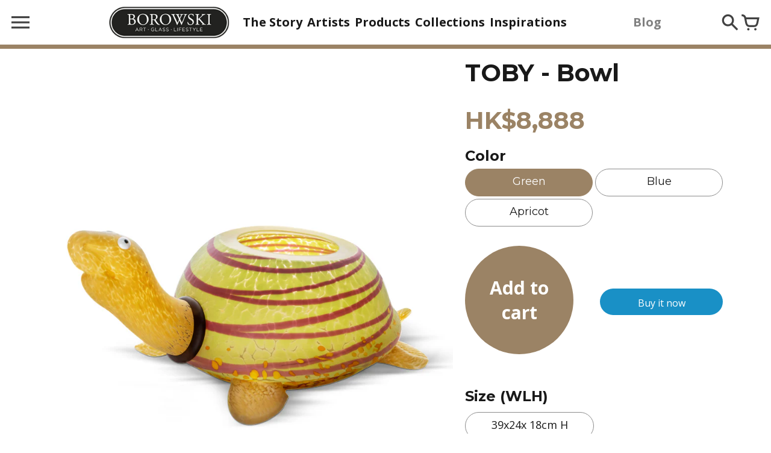

--- FILE ---
content_type: text/html; charset=utf-8
request_url: https://www.borowski-glass.com.hk/products/toby-bowl
body_size: 26690
content:
<!doctype html>
<!-- Colors Theme Version 4.7.1 -->
<!--[if IE 8]><html class="no-js ie9 lt-ie9" lang="en"> <![endif]-->
<!--[if IE 9 ]><html class="ie9 no-js"> <![endif]-->
<!--[if (gt IE 9)|!(IE)]><!--> <html class="no-js" lang="en"> <!--<![endif]-->
<head>

        <!-- GetResponse Analytics -->
        <script type="text/javascript">
            (function(i, s, o, g, r, a, m){
                i.grpr = 'https://us-ms.gr-cdn.com/getresponse-yPXuY/push-notification/Jdh-pr.js';
                i['__GetResponseAnalyticsObject'] = r;
                i[r] = i[r] || function() {(i[r].q = i[r].q || []).push(arguments)};
                a = s.createElement(o);
                m = s.getElementsByTagName(o)[0];
                a.async = 1;
                a.src = g;
                m.parentNode.insertBefore(a, m);
            })(window, document, 'script', 'https://ga.getresponse.com/script/ga.js?v=v2wp&wpid=NyswVKxcJFAApPS5wSzIZLyhNHVIF&grid=sBDcBXERfd3sMA3Y%3D', 'GrTracking');
            
            // Creates a default GetResponse Tracker with automatic cookie domain configuration.
            GrTracking('setDomain', 'auto');
            
            // Sends a pageview hit from the tracker just created.
            // always load current window.location.href - usefull for single page applications
            GrTracking('push');
        </script>
        <!-- End GetResponse Analytics -->  
  
  
  
  <script
  src="https://cdn.shopifycloud.com/ar-quicklook-js/assets/v1/shopify3d.js"
  crossorigin="anonymous"
></script>


  </script>

  <script>window.fonts = [];</script>

  
    
    
    <script>window.fonts.push('Montserrat:400,700');</script>
    <noscript><link href="//fonts.googleapis.com/css?family=Montserrat:400,700" rel="stylesheet" type="text/css" media="all" /></noscript>
  


  
    
    
    <script>window.fonts.push('Montserrat:400,700');</script>
    <noscript><link href="//fonts.googleapis.com/css?family=Montserrat:400,700" rel="stylesheet" type="text/css" media="all" /></noscript>
  


  
    
    
    <script>window.fonts.push('Open+Sans:400,700');</script>
    <noscript><link href="//fonts.googleapis.com/css?family=Open+Sans:400,700" rel="stylesheet" type="text/css" media="all" /></noscript>
  


  
  
  <script>window.fonts.push('Open+Sans:400,700');</script>
  <noscript><link href="//fonts.googleapis.com/css?family=Open+Sans:400,700" rel="stylesheet" type="text/css" media="all" /></noscript>



<link href="//www.borowski-glass.com.hk/cdn/shop/t/19/assets/colors.scss.css?v=15857746057162462151703221438" rel="stylesheet" type="text/css" media="all" />
  <!-- "snippets/SEOManager.liquid" was not rendered, the associated app was uninstalled -->
    <meta charset="utf-8">
  <meta http-equiv="X-UA-Compatible" content="IE=edge,chrome=1">


  <meta property="og:type" content="product">
  <meta property="og:title" content="TOBY - Bowl">
  
  <meta property="og:image" content="http://www.borowski-glass.com.hk/cdn/shop/products/toby_apricot_800_01_600x600.jpg?v=1680601134">
  <meta property="og:image:secure_url" content="https://www.borowski-glass.com.hk/cdn/shop/products/toby_apricot_800_01_600x600.jpg?v=1680601134">
  
  <meta property="og:image" content="http://www.borowski-glass.com.hk/cdn/shop/products/toby_green_800_01_600x600.jpg?v=1680601095">
  <meta property="og:image:secure_url" content="https://www.borowski-glass.com.hk/cdn/shop/products/toby_green_800_01_600x600.jpg?v=1680601095">
  
  <meta property="og:image" content="http://www.borowski-glass.com.hk/cdn/shop/products/toby_bowl_mix_amb__800x800_02_600x600.jpg?v=1680601135">
  <meta property="og:image:secure_url" content="https://www.borowski-glass.com.hk/cdn/shop/products/toby_bowl_mix_amb__800x800_02_600x600.jpg?v=1680601135">
  
  <meta property="og:price:amount" content="8,888">
  <meta property="og:price:currency" content="HKD">


  <meta property="og:description" content="turtle, bowl">

  <meta property="og:url" content="https://www.borowski-glass.com.hk/products/toby-bowl">
  <meta property="og:site_name" content="Borowski | Asia in Hong Kong">


  <meta name="twitter:card" content="summary">

  <meta name="twitter:title" content="TOBY - Bowl">
  
    <meta name="twitter:description" content="Happy Turtle In Glass Bowl Introducing the marvelous HAPPY TURTLE GLASS BOWL - adorably charming and always ready to liven up any space in your home! This little reptile buddy is an expert in multitasking. With its roomy shell, this turtle transforms into a delightful holder for delicious treats or a cozy greenhouse for plant buddies. But wait, there&#39;s more! Inside its vibrant and amusingly patterned belly, you&#39;ll find a safe haven for your everyday trinkets - keys, hair clips, or coins you name it. Our friendly turtle hails from the prehistoric era but rocks a refreshingly modern vibe. Flaunting delightful apricot, light green, or blue shells adorned with elegantly intertwined glass details, and boasting fantastic scales fused into the glass, this little gem effortlessly dazzles everyone around. Join the Happy Turtle Glass Bowl craze now, and treat your home">
  
  <meta name="twitter:image" content="https://www.borowski-glass.com.hk/cdn/shop/products/toby_apricot_800_01_240x240.jpg?v=1680601134">
  <meta name="twitter:image:width" content="240">
  <meta name="twitter:image:height" content="240">


  <link rel="shortcut icon" href="//www.borowski-glass.com.hk/cdn/shop/files/favicon_borowski_22_3_32x32.gif?v=1641216820" type="image/png">

  <meta name="viewport" content="width=device-width,initial-scale=1">
  <link rel="canonical" href="https://www.borowski-glass.com.hk/products/toby-bowl">
  <script>
  window.Colors = {};
  Colors.strings = {
    add_to_cart: "Add to\u003cbr\u003ecart",
    sold_out: "Sold\u003cbr\u003eOut",
    unavailable: "Unavailable",
    zoom_close: "Close (Esc)",
    zoom_previous: "Previous (Left arrow key)",
    zoom_next: "Next (Right arrow key)",
    money_format: "HK${{amount_no_decimals}}"
  };
</script>

<!-- Old IE -->

<!--[if lt IE 9]>
<script src="//html5shiv.googlecode.com/svn/trunk/html5.js" type="text/javascript"></script>
<script src="//www.borowski-glass.com.hk/cdn/shop/t/19/assets/respond.min.js?v=52248677837542619231513219713" type="text/javascript"></script>
<link href="//www.borowski-glass.com.hk/cdn/shop/t/19/assets/respond-proxy.html" id="respond-proxy" rel="respond-proxy" />
<link href="//www.borowski-glass.com.hk/search?q=f1f332906326ce899276969adffd1fd1" id="respond-redirect" rel="respond-redirect" />
<script src="//www.borowski-glass.com.hk/search?q=f1f332906326ce899276969adffd1fd1" type="text/javascript"></script>
<![endif]-->
<!--[if (lte IE 9) ]><script src="//www.borowski-glass.com.hk/cdn/shop/t/19/assets/match-media.min.js?v=159635276924582161481513219713" type="text/javascript"></script><![endif]-->

<!-- Code -->
<script src="//www.borowski-glass.com.hk/cdn/shopifycloud/storefront/assets/themes_support/vendor/qrcode-3f2b403b.js"></script>
<script src="//www.borowski-glass.com.hk/cdn/shop/t/19/assets/vendor.js?v=170147419337345185591513219713" type="text/javascript"></script>
<script src="//www.borowski-glass.com.hk/cdn/shop/t/19/assets/colors.js?v=120233270395444773481548290389" type="text/javascript"></script>
  <script>window.performance && window.performance.mark && window.performance.mark('shopify.content_for_header.start');</script><meta name="google-site-verification" content="6rS_yXtPXKpvkWBLY0h0YWFX2Y_d4AwU9MBU3059pB4">
<meta name="facebook-domain-verification" content="wtz58pzo970f1c876qohl4zh9zu23z">
<meta name="facebook-domain-verification" content="oqmoflgpvj6l5xx7g43c0g0djd1zw7">
<meta id="shopify-digital-wallet" name="shopify-digital-wallet" content="/10824440/digital_wallets/dialog">
<link rel="alternate" type="application/json+oembed" href="https://www.borowski-glass.com.hk/products/toby-bowl.oembed">
<script async="async" src="/checkouts/internal/preloads.js?locale=en-HK"></script>
<script id="shopify-features" type="application/json">{"accessToken":"0393a4677e9776911d06924d80bd94e2","betas":["rich-media-storefront-analytics"],"domain":"www.borowski-glass.com.hk","predictiveSearch":true,"shopId":10824440,"locale":"en"}</script>
<script>var Shopify = Shopify || {};
Shopify.shop = "borowski-glass-hk.myshopify.com";
Shopify.locale = "en";
Shopify.currency = {"active":"HKD","rate":"1.0"};
Shopify.country = "HK";
Shopify.theme = {"name":"BOROWSKI v29 | 2 Jun'21 | For HK eng","id":8150941735,"schema_name":"Colors","schema_version":"4.7.1","theme_store_id":null,"role":"main"};
Shopify.theme.handle = "null";
Shopify.theme.style = {"id":null,"handle":null};
Shopify.cdnHost = "www.borowski-glass.com.hk/cdn";
Shopify.routes = Shopify.routes || {};
Shopify.routes.root = "/";</script>
<script type="module">!function(o){(o.Shopify=o.Shopify||{}).modules=!0}(window);</script>
<script>!function(o){function n(){var o=[];function n(){o.push(Array.prototype.slice.apply(arguments))}return n.q=o,n}var t=o.Shopify=o.Shopify||{};t.loadFeatures=n(),t.autoloadFeatures=n()}(window);</script>
<script id="shop-js-analytics" type="application/json">{"pageType":"product"}</script>
<script defer="defer" async type="module" src="//www.borowski-glass.com.hk/cdn/shopifycloud/shop-js/modules/v2/client.init-shop-cart-sync_BT-GjEfc.en.esm.js"></script>
<script defer="defer" async type="module" src="//www.borowski-glass.com.hk/cdn/shopifycloud/shop-js/modules/v2/chunk.common_D58fp_Oc.esm.js"></script>
<script defer="defer" async type="module" src="//www.borowski-glass.com.hk/cdn/shopifycloud/shop-js/modules/v2/chunk.modal_xMitdFEc.esm.js"></script>
<script type="module">
  await import("//www.borowski-glass.com.hk/cdn/shopifycloud/shop-js/modules/v2/client.init-shop-cart-sync_BT-GjEfc.en.esm.js");
await import("//www.borowski-glass.com.hk/cdn/shopifycloud/shop-js/modules/v2/chunk.common_D58fp_Oc.esm.js");
await import("//www.borowski-glass.com.hk/cdn/shopifycloud/shop-js/modules/v2/chunk.modal_xMitdFEc.esm.js");

  window.Shopify.SignInWithShop?.initShopCartSync?.({"fedCMEnabled":true,"windoidEnabled":true});

</script>
<script>(function() {
  var isLoaded = false;
  function asyncLoad() {
    if (isLoaded) return;
    isLoaded = true;
    var urls = ["https:\/\/cdn.jsdelivr.net\/gh\/apphq\/slidecart-dist@master\/slidecarthq-forward.js?4\u0026shop=borowski-glass-hk.myshopify.com"];
    for (var i = 0; i < urls.length; i++) {
      var s = document.createElement('script');
      s.type = 'text/javascript';
      s.async = true;
      s.src = urls[i];
      var x = document.getElementsByTagName('script')[0];
      x.parentNode.insertBefore(s, x);
    }
  };
  if(window.attachEvent) {
    window.attachEvent('onload', asyncLoad);
  } else {
    window.addEventListener('load', asyncLoad, false);
  }
})();</script>
<script id="__st">var __st={"a":10824440,"offset":28800,"reqid":"8c3e09de-635d-424e-add0-a851a92e9ead-1769189613","pageurl":"www.borowski-glass.com.hk\/products\/toby-bowl","u":"9768e07493ff","p":"product","rtyp":"product","rid":7089900486699};</script>
<script>window.ShopifyPaypalV4VisibilityTracking = true;</script>
<script id="captcha-bootstrap">!function(){'use strict';const t='contact',e='account',n='new_comment',o=[[t,t],['blogs',n],['comments',n],[t,'customer']],c=[[e,'customer_login'],[e,'guest_login'],[e,'recover_customer_password'],[e,'create_customer']],r=t=>t.map((([t,e])=>`form[action*='/${t}']:not([data-nocaptcha='true']) input[name='form_type'][value='${e}']`)).join(','),a=t=>()=>t?[...document.querySelectorAll(t)].map((t=>t.form)):[];function s(){const t=[...o],e=r(t);return a(e)}const i='password',u='form_key',d=['recaptcha-v3-token','g-recaptcha-response','h-captcha-response',i],f=()=>{try{return window.sessionStorage}catch{return}},m='__shopify_v',_=t=>t.elements[u];function p(t,e,n=!1){try{const o=window.sessionStorage,c=JSON.parse(o.getItem(e)),{data:r}=function(t){const{data:e,action:n}=t;return t[m]||n?{data:e,action:n}:{data:t,action:n}}(c);for(const[e,n]of Object.entries(r))t.elements[e]&&(t.elements[e].value=n);n&&o.removeItem(e)}catch(o){console.error('form repopulation failed',{error:o})}}const l='form_type',E='cptcha';function T(t){t.dataset[E]=!0}const w=window,h=w.document,L='Shopify',v='ce_forms',y='captcha';let A=!1;((t,e)=>{const n=(g='f06e6c50-85a8-45c8-87d0-21a2b65856fe',I='https://cdn.shopify.com/shopifycloud/storefront-forms-hcaptcha/ce_storefront_forms_captcha_hcaptcha.v1.5.2.iife.js',D={infoText:'Protected by hCaptcha',privacyText:'Privacy',termsText:'Terms'},(t,e,n)=>{const o=w[L][v],c=o.bindForm;if(c)return c(t,g,e,D).then(n);var r;o.q.push([[t,g,e,D],n]),r=I,A||(h.body.append(Object.assign(h.createElement('script'),{id:'captcha-provider',async:!0,src:r})),A=!0)});var g,I,D;w[L]=w[L]||{},w[L][v]=w[L][v]||{},w[L][v].q=[],w[L][y]=w[L][y]||{},w[L][y].protect=function(t,e){n(t,void 0,e),T(t)},Object.freeze(w[L][y]),function(t,e,n,w,h,L){const[v,y,A,g]=function(t,e,n){const i=e?o:[],u=t?c:[],d=[...i,...u],f=r(d),m=r(i),_=r(d.filter((([t,e])=>n.includes(e))));return[a(f),a(m),a(_),s()]}(w,h,L),I=t=>{const e=t.target;return e instanceof HTMLFormElement?e:e&&e.form},D=t=>v().includes(t);t.addEventListener('submit',(t=>{const e=I(t);if(!e)return;const n=D(e)&&!e.dataset.hcaptchaBound&&!e.dataset.recaptchaBound,o=_(e),c=g().includes(e)&&(!o||!o.value);(n||c)&&t.preventDefault(),c&&!n&&(function(t){try{if(!f())return;!function(t){const e=f();if(!e)return;const n=_(t);if(!n)return;const o=n.value;o&&e.removeItem(o)}(t);const e=Array.from(Array(32),(()=>Math.random().toString(36)[2])).join('');!function(t,e){_(t)||t.append(Object.assign(document.createElement('input'),{type:'hidden',name:u})),t.elements[u].value=e}(t,e),function(t,e){const n=f();if(!n)return;const o=[...t.querySelectorAll(`input[type='${i}']`)].map((({name:t})=>t)),c=[...d,...o],r={};for(const[a,s]of new FormData(t).entries())c.includes(a)||(r[a]=s);n.setItem(e,JSON.stringify({[m]:1,action:t.action,data:r}))}(t,e)}catch(e){console.error('failed to persist form',e)}}(e),e.submit())}));const S=(t,e)=>{t&&!t.dataset[E]&&(n(t,e.some((e=>e===t))),T(t))};for(const o of['focusin','change'])t.addEventListener(o,(t=>{const e=I(t);D(e)&&S(e,y())}));const B=e.get('form_key'),M=e.get(l),P=B&&M;t.addEventListener('DOMContentLoaded',(()=>{const t=y();if(P)for(const e of t)e.elements[l].value===M&&p(e,B);[...new Set([...A(),...v().filter((t=>'true'===t.dataset.shopifyCaptcha))])].forEach((e=>S(e,t)))}))}(h,new URLSearchParams(w.location.search),n,t,e,['guest_login'])})(!0,!1)}();</script>
<script integrity="sha256-4kQ18oKyAcykRKYeNunJcIwy7WH5gtpwJnB7kiuLZ1E=" data-source-attribution="shopify.loadfeatures" defer="defer" src="//www.borowski-glass.com.hk/cdn/shopifycloud/storefront/assets/storefront/load_feature-a0a9edcb.js" crossorigin="anonymous"></script>
<script data-source-attribution="shopify.dynamic_checkout.dynamic.init">var Shopify=Shopify||{};Shopify.PaymentButton=Shopify.PaymentButton||{isStorefrontPortableWallets:!0,init:function(){window.Shopify.PaymentButton.init=function(){};var t=document.createElement("script");t.src="https://www.borowski-glass.com.hk/cdn/shopifycloud/portable-wallets/latest/portable-wallets.en.js",t.type="module",document.head.appendChild(t)}};
</script>
<script data-source-attribution="shopify.dynamic_checkout.buyer_consent">
  function portableWalletsHideBuyerConsent(e){var t=document.getElementById("shopify-buyer-consent"),n=document.getElementById("shopify-subscription-policy-button");t&&n&&(t.classList.add("hidden"),t.setAttribute("aria-hidden","true"),n.removeEventListener("click",e))}function portableWalletsShowBuyerConsent(e){var t=document.getElementById("shopify-buyer-consent"),n=document.getElementById("shopify-subscription-policy-button");t&&n&&(t.classList.remove("hidden"),t.removeAttribute("aria-hidden"),n.addEventListener("click",e))}window.Shopify?.PaymentButton&&(window.Shopify.PaymentButton.hideBuyerConsent=portableWalletsHideBuyerConsent,window.Shopify.PaymentButton.showBuyerConsent=portableWalletsShowBuyerConsent);
</script>
<script>
  function portableWalletsCleanup(e){e&&e.src&&console.error("Failed to load portable wallets script "+e.src);var t=document.querySelectorAll("shopify-accelerated-checkout .shopify-payment-button__skeleton, shopify-accelerated-checkout-cart .wallet-cart-button__skeleton"),e=document.getElementById("shopify-buyer-consent");for(let e=0;e<t.length;e++)t[e].remove();e&&e.remove()}function portableWalletsNotLoadedAsModule(e){e instanceof ErrorEvent&&"string"==typeof e.message&&e.message.includes("import.meta")&&"string"==typeof e.filename&&e.filename.includes("portable-wallets")&&(window.removeEventListener("error",portableWalletsNotLoadedAsModule),window.Shopify.PaymentButton.failedToLoad=e,"loading"===document.readyState?document.addEventListener("DOMContentLoaded",window.Shopify.PaymentButton.init):window.Shopify.PaymentButton.init())}window.addEventListener("error",portableWalletsNotLoadedAsModule);
</script>

<script type="module" src="https://www.borowski-glass.com.hk/cdn/shopifycloud/portable-wallets/latest/portable-wallets.en.js" onError="portableWalletsCleanup(this)" crossorigin="anonymous"></script>
<script nomodule>
  document.addEventListener("DOMContentLoaded", portableWalletsCleanup);
</script>

<link id="shopify-accelerated-checkout-styles" rel="stylesheet" media="screen" href="https://www.borowski-glass.com.hk/cdn/shopifycloud/portable-wallets/latest/accelerated-checkout-backwards-compat.css" crossorigin="anonymous">
<style id="shopify-accelerated-checkout-cart">
        #shopify-buyer-consent {
  margin-top: 1em;
  display: inline-block;
  width: 100%;
}

#shopify-buyer-consent.hidden {
  display: none;
}

#shopify-subscription-policy-button {
  background: none;
  border: none;
  padding: 0;
  text-decoration: underline;
  font-size: inherit;
  cursor: pointer;
}

#shopify-subscription-policy-button::before {
  box-shadow: none;
}

      </style>

<script>window.performance && window.performance.mark && window.performance.mark('shopify.content_for_header.end');</script>
  <link href="//www.borowski-glass.com.hk/cdn/shop/t/19/assets/font-awesome.min.css?v=21869632697367095781513219712" rel="stylesheet" type="text/css" media="all" />

      <link href="//www.borowski-glass.com.hk/cdn/shop/t/19/assets/paymentfont.scss.css?v=163081436245406090981761138278" rel="stylesheet" type="text/css" media="all" />



<span style="display:none;" class="BOLD-mc-picker-mnt " data-open="up" data-bold-mc-picker-mnt></span>
<link href="https://monorail-edge.shopifysvc.com" rel="dns-prefetch">
<script>(function(){if ("sendBeacon" in navigator && "performance" in window) {try {var session_token_from_headers = performance.getEntriesByType('navigation')[0].serverTiming.find(x => x.name == '_s').description;} catch {var session_token_from_headers = undefined;}var session_cookie_matches = document.cookie.match(/_shopify_s=([^;]*)/);var session_token_from_cookie = session_cookie_matches && session_cookie_matches.length === 2 ? session_cookie_matches[1] : "";var session_token = session_token_from_headers || session_token_from_cookie || "";function handle_abandonment_event(e) {var entries = performance.getEntries().filter(function(entry) {return /monorail-edge.shopifysvc.com/.test(entry.name);});if (!window.abandonment_tracked && entries.length === 0) {window.abandonment_tracked = true;var currentMs = Date.now();var navigation_start = performance.timing.navigationStart;var payload = {shop_id: 10824440,url: window.location.href,navigation_start,duration: currentMs - navigation_start,session_token,page_type: "product"};window.navigator.sendBeacon("https://monorail-edge.shopifysvc.com/v1/produce", JSON.stringify({schema_id: "online_store_buyer_site_abandonment/1.1",payload: payload,metadata: {event_created_at_ms: currentMs,event_sent_at_ms: currentMs}}));}}window.addEventListener('pagehide', handle_abandonment_event);}}());</script>
<script id="web-pixels-manager-setup">(function e(e,d,r,n,o){if(void 0===o&&(o={}),!Boolean(null===(a=null===(i=window.Shopify)||void 0===i?void 0:i.analytics)||void 0===a?void 0:a.replayQueue)){var i,a;window.Shopify=window.Shopify||{};var t=window.Shopify;t.analytics=t.analytics||{};var s=t.analytics;s.replayQueue=[],s.publish=function(e,d,r){return s.replayQueue.push([e,d,r]),!0};try{self.performance.mark("wpm:start")}catch(e){}var l=function(){var e={modern:/Edge?\/(1{2}[4-9]|1[2-9]\d|[2-9]\d{2}|\d{4,})\.\d+(\.\d+|)|Firefox\/(1{2}[4-9]|1[2-9]\d|[2-9]\d{2}|\d{4,})\.\d+(\.\d+|)|Chrom(ium|e)\/(9{2}|\d{3,})\.\d+(\.\d+|)|(Maci|X1{2}).+ Version\/(15\.\d+|(1[6-9]|[2-9]\d|\d{3,})\.\d+)([,.]\d+|)( \(\w+\)|)( Mobile\/\w+|) Safari\/|Chrome.+OPR\/(9{2}|\d{3,})\.\d+\.\d+|(CPU[ +]OS|iPhone[ +]OS|CPU[ +]iPhone|CPU IPhone OS|CPU iPad OS)[ +]+(15[._]\d+|(1[6-9]|[2-9]\d|\d{3,})[._]\d+)([._]\d+|)|Android:?[ /-](13[3-9]|1[4-9]\d|[2-9]\d{2}|\d{4,})(\.\d+|)(\.\d+|)|Android.+Firefox\/(13[5-9]|1[4-9]\d|[2-9]\d{2}|\d{4,})\.\d+(\.\d+|)|Android.+Chrom(ium|e)\/(13[3-9]|1[4-9]\d|[2-9]\d{2}|\d{4,})\.\d+(\.\d+|)|SamsungBrowser\/([2-9]\d|\d{3,})\.\d+/,legacy:/Edge?\/(1[6-9]|[2-9]\d|\d{3,})\.\d+(\.\d+|)|Firefox\/(5[4-9]|[6-9]\d|\d{3,})\.\d+(\.\d+|)|Chrom(ium|e)\/(5[1-9]|[6-9]\d|\d{3,})\.\d+(\.\d+|)([\d.]+$|.*Safari\/(?![\d.]+ Edge\/[\d.]+$))|(Maci|X1{2}).+ Version\/(10\.\d+|(1[1-9]|[2-9]\d|\d{3,})\.\d+)([,.]\d+|)( \(\w+\)|)( Mobile\/\w+|) Safari\/|Chrome.+OPR\/(3[89]|[4-9]\d|\d{3,})\.\d+\.\d+|(CPU[ +]OS|iPhone[ +]OS|CPU[ +]iPhone|CPU IPhone OS|CPU iPad OS)[ +]+(10[._]\d+|(1[1-9]|[2-9]\d|\d{3,})[._]\d+)([._]\d+|)|Android:?[ /-](13[3-9]|1[4-9]\d|[2-9]\d{2}|\d{4,})(\.\d+|)(\.\d+|)|Mobile Safari.+OPR\/([89]\d|\d{3,})\.\d+\.\d+|Android.+Firefox\/(13[5-9]|1[4-9]\d|[2-9]\d{2}|\d{4,})\.\d+(\.\d+|)|Android.+Chrom(ium|e)\/(13[3-9]|1[4-9]\d|[2-9]\d{2}|\d{4,})\.\d+(\.\d+|)|Android.+(UC? ?Browser|UCWEB|U3)[ /]?(15\.([5-9]|\d{2,})|(1[6-9]|[2-9]\d|\d{3,})\.\d+)\.\d+|SamsungBrowser\/(5\.\d+|([6-9]|\d{2,})\.\d+)|Android.+MQ{2}Browser\/(14(\.(9|\d{2,})|)|(1[5-9]|[2-9]\d|\d{3,})(\.\d+|))(\.\d+|)|K[Aa][Ii]OS\/(3\.\d+|([4-9]|\d{2,})\.\d+)(\.\d+|)/},d=e.modern,r=e.legacy,n=navigator.userAgent;return n.match(d)?"modern":n.match(r)?"legacy":"unknown"}(),u="modern"===l?"modern":"legacy",c=(null!=n?n:{modern:"",legacy:""})[u],f=function(e){return[e.baseUrl,"/wpm","/b",e.hashVersion,"modern"===e.buildTarget?"m":"l",".js"].join("")}({baseUrl:d,hashVersion:r,buildTarget:u}),m=function(e){var d=e.version,r=e.bundleTarget,n=e.surface,o=e.pageUrl,i=e.monorailEndpoint;return{emit:function(e){var a=e.status,t=e.errorMsg,s=(new Date).getTime(),l=JSON.stringify({metadata:{event_sent_at_ms:s},events:[{schema_id:"web_pixels_manager_load/3.1",payload:{version:d,bundle_target:r,page_url:o,status:a,surface:n,error_msg:t},metadata:{event_created_at_ms:s}}]});if(!i)return console&&console.warn&&console.warn("[Web Pixels Manager] No Monorail endpoint provided, skipping logging."),!1;try{return self.navigator.sendBeacon.bind(self.navigator)(i,l)}catch(e){}var u=new XMLHttpRequest;try{return u.open("POST",i,!0),u.setRequestHeader("Content-Type","text/plain"),u.send(l),!0}catch(e){return console&&console.warn&&console.warn("[Web Pixels Manager] Got an unhandled error while logging to Monorail."),!1}}}}({version:r,bundleTarget:l,surface:e.surface,pageUrl:self.location.href,monorailEndpoint:e.monorailEndpoint});try{o.browserTarget=l,function(e){var d=e.src,r=e.async,n=void 0===r||r,o=e.onload,i=e.onerror,a=e.sri,t=e.scriptDataAttributes,s=void 0===t?{}:t,l=document.createElement("script"),u=document.querySelector("head"),c=document.querySelector("body");if(l.async=n,l.src=d,a&&(l.integrity=a,l.crossOrigin="anonymous"),s)for(var f in s)if(Object.prototype.hasOwnProperty.call(s,f))try{l.dataset[f]=s[f]}catch(e){}if(o&&l.addEventListener("load",o),i&&l.addEventListener("error",i),u)u.appendChild(l);else{if(!c)throw new Error("Did not find a head or body element to append the script");c.appendChild(l)}}({src:f,async:!0,onload:function(){if(!function(){var e,d;return Boolean(null===(d=null===(e=window.Shopify)||void 0===e?void 0:e.analytics)||void 0===d?void 0:d.initialized)}()){var d=window.webPixelsManager.init(e)||void 0;if(d){var r=window.Shopify.analytics;r.replayQueue.forEach((function(e){var r=e[0],n=e[1],o=e[2];d.publishCustomEvent(r,n,o)})),r.replayQueue=[],r.publish=d.publishCustomEvent,r.visitor=d.visitor,r.initialized=!0}}},onerror:function(){return m.emit({status:"failed",errorMsg:"".concat(f," has failed to load")})},sri:function(e){var d=/^sha384-[A-Za-z0-9+/=]+$/;return"string"==typeof e&&d.test(e)}(c)?c:"",scriptDataAttributes:o}),m.emit({status:"loading"})}catch(e){m.emit({status:"failed",errorMsg:(null==e?void 0:e.message)||"Unknown error"})}}})({shopId: 10824440,storefrontBaseUrl: "https://www.borowski-glass.com.hk",extensionsBaseUrl: "https://extensions.shopifycdn.com/cdn/shopifycloud/web-pixels-manager",monorailEndpoint: "https://monorail-edge.shopifysvc.com/unstable/produce_batch",surface: "storefront-renderer",enabledBetaFlags: ["2dca8a86"],webPixelsConfigList: [{"id":"274759723","configuration":"{\"config\":\"{\\\"pixel_id\\\":\\\"G-GQNT3E7R9P\\\",\\\"target_country\\\":\\\"HK\\\",\\\"gtag_events\\\":[{\\\"type\\\":\\\"search\\\",\\\"action_label\\\":[\\\"G-GQNT3E7R9P\\\",\\\"AW-982736279\\\/ffPACO-FxocBEJe7zdQD\\\"]},{\\\"type\\\":\\\"begin_checkout\\\",\\\"action_label\\\":[\\\"G-GQNT3E7R9P\\\",\\\"AW-982736279\\\/wM83COyFxocBEJe7zdQD\\\"]},{\\\"type\\\":\\\"view_item\\\",\\\"action_label\\\":[\\\"G-GQNT3E7R9P\\\",\\\"AW-982736279\\\/2hVoCOaFxocBEJe7zdQD\\\",\\\"MC-2J8JZ99BKV\\\"]},{\\\"type\\\":\\\"purchase\\\",\\\"action_label\\\":[\\\"G-GQNT3E7R9P\\\",\\\"AW-982736279\\\/J1teCOOFxocBEJe7zdQD\\\",\\\"MC-2J8JZ99BKV\\\"]},{\\\"type\\\":\\\"page_view\\\",\\\"action_label\\\":[\\\"G-GQNT3E7R9P\\\",\\\"AW-982736279\\\/X4mtCOCFxocBEJe7zdQD\\\",\\\"MC-2J8JZ99BKV\\\"]},{\\\"type\\\":\\\"add_payment_info\\\",\\\"action_label\\\":[\\\"G-GQNT3E7R9P\\\",\\\"AW-982736279\\\/qRDSCPKFxocBEJe7zdQD\\\"]},{\\\"type\\\":\\\"add_to_cart\\\",\\\"action_label\\\":[\\\"G-GQNT3E7R9P\\\",\\\"AW-982736279\\\/NkXXCOmFxocBEJe7zdQD\\\"]}],\\\"enable_monitoring_mode\\\":false}\"}","eventPayloadVersion":"v1","runtimeContext":"OPEN","scriptVersion":"b2a88bafab3e21179ed38636efcd8a93","type":"APP","apiClientId":1780363,"privacyPurposes":[],"dataSharingAdjustments":{"protectedCustomerApprovalScopes":["read_customer_address","read_customer_email","read_customer_name","read_customer_personal_data","read_customer_phone"]}},{"id":"103743531","configuration":"{\"pixel_id\":\"178794259687263\",\"pixel_type\":\"facebook_pixel\",\"metaapp_system_user_token\":\"-\"}","eventPayloadVersion":"v1","runtimeContext":"OPEN","scriptVersion":"ca16bc87fe92b6042fbaa3acc2fbdaa6","type":"APP","apiClientId":2329312,"privacyPurposes":["ANALYTICS","MARKETING","SALE_OF_DATA"],"dataSharingAdjustments":{"protectedCustomerApprovalScopes":["read_customer_address","read_customer_email","read_customer_name","read_customer_personal_data","read_customer_phone"]}},{"id":"49741867","eventPayloadVersion":"v1","runtimeContext":"LAX","scriptVersion":"1","type":"CUSTOM","privacyPurposes":["MARKETING"],"name":"Meta pixel (migrated)"},{"id":"shopify-app-pixel","configuration":"{}","eventPayloadVersion":"v1","runtimeContext":"STRICT","scriptVersion":"0450","apiClientId":"shopify-pixel","type":"APP","privacyPurposes":["ANALYTICS","MARKETING"]},{"id":"shopify-custom-pixel","eventPayloadVersion":"v1","runtimeContext":"LAX","scriptVersion":"0450","apiClientId":"shopify-pixel","type":"CUSTOM","privacyPurposes":["ANALYTICS","MARKETING"]}],isMerchantRequest: false,initData: {"shop":{"name":"Borowski | Asia in Hong Kong","paymentSettings":{"currencyCode":"HKD"},"myshopifyDomain":"borowski-glass-hk.myshopify.com","countryCode":"HK","storefrontUrl":"https:\/\/www.borowski-glass.com.hk"},"customer":null,"cart":null,"checkout":null,"productVariants":[{"price":{"amount":8888.0,"currencyCode":"HKD"},"product":{"title":"TOBY - Bowl","vendor":"BOROWSKI","id":"7089900486699","untranslatedTitle":"TOBY - Bowl","url":"\/products\/toby-bowl","type":"Bowl"},"id":"40736974569515","image":{"src":"\/\/www.borowski-glass.com.hk\/cdn\/shop\/products\/toby_green_800_01.jpg?v=1680601095"},"sku":"B 15-65","title":"Green \/ 39x24x 18cm H \/ 灵龟望月碗","untranslatedTitle":"Green \/ 39x24x 18cm H \/ 灵龟望月碗"},{"price":{"amount":8888.0,"currencyCode":"HKD"},"product":{"title":"TOBY - Bowl","vendor":"BOROWSKI","id":"7089900486699","untranslatedTitle":"TOBY - Bowl","url":"\/products\/toby-bowl","type":"Bowl"},"id":"40736974602283","image":{"src":"\/\/www.borowski-glass.com.hk\/cdn\/shop\/products\/toby_blue_800_01.jpg?v=1680601099"},"sku":"B 15-64","title":"Blue \/ 39x24x 18cm H \/ 灵龟望月碗","untranslatedTitle":"Blue \/ 39x24x 18cm H \/ 灵龟望月碗"},{"price":{"amount":8888.0,"currencyCode":"HKD"},"product":{"title":"TOBY - Bowl","vendor":"BOROWSKI","id":"7089900486699","untranslatedTitle":"TOBY - Bowl","url":"\/products\/toby-bowl","type":"Bowl"},"id":"40736974635051","image":{"src":"\/\/www.borowski-glass.com.hk\/cdn\/shop\/products\/toby_apricot_800_01.jpg?v=1680601134"},"sku":"B 15-63","title":"Apricot \/ 39x24x 18cm H \/ 灵龟望月碗","untranslatedTitle":"Apricot \/ 39x24x 18cm H \/ 灵龟望月碗"}],"purchasingCompany":null},},"https://www.borowski-glass.com.hk/cdn","fcfee988w5aeb613cpc8e4bc33m6693e112",{"modern":"","legacy":""},{"shopId":"10824440","storefrontBaseUrl":"https:\/\/www.borowski-glass.com.hk","extensionBaseUrl":"https:\/\/extensions.shopifycdn.com\/cdn\/shopifycloud\/web-pixels-manager","surface":"storefront-renderer","enabledBetaFlags":"[\"2dca8a86\"]","isMerchantRequest":"false","hashVersion":"fcfee988w5aeb613cpc8e4bc33m6693e112","publish":"custom","events":"[[\"page_viewed\",{}],[\"product_viewed\",{\"productVariant\":{\"price\":{\"amount\":8888.0,\"currencyCode\":\"HKD\"},\"product\":{\"title\":\"TOBY - Bowl\",\"vendor\":\"BOROWSKI\",\"id\":\"7089900486699\",\"untranslatedTitle\":\"TOBY - Bowl\",\"url\":\"\/products\/toby-bowl\",\"type\":\"Bowl\"},\"id\":\"40736974569515\",\"image\":{\"src\":\"\/\/www.borowski-glass.com.hk\/cdn\/shop\/products\/toby_green_800_01.jpg?v=1680601095\"},\"sku\":\"B 15-65\",\"title\":\"Green \/ 39x24x 18cm H \/ 灵龟望月碗\",\"untranslatedTitle\":\"Green \/ 39x24x 18cm H \/ 灵龟望月碗\"}}]]"});</script><script>
  window.ShopifyAnalytics = window.ShopifyAnalytics || {};
  window.ShopifyAnalytics.meta = window.ShopifyAnalytics.meta || {};
  window.ShopifyAnalytics.meta.currency = 'HKD';
  var meta = {"product":{"id":7089900486699,"gid":"gid:\/\/shopify\/Product\/7089900486699","vendor":"BOROWSKI","type":"Bowl","handle":"toby-bowl","variants":[{"id":40736974569515,"price":888800,"name":"TOBY - Bowl - Green \/ 39x24x 18cm H \/ 灵龟望月碗","public_title":"Green \/ 39x24x 18cm H \/ 灵龟望月碗","sku":"B 15-65"},{"id":40736974602283,"price":888800,"name":"TOBY - Bowl - Blue \/ 39x24x 18cm H \/ 灵龟望月碗","public_title":"Blue \/ 39x24x 18cm H \/ 灵龟望月碗","sku":"B 15-64"},{"id":40736974635051,"price":888800,"name":"TOBY - Bowl - Apricot \/ 39x24x 18cm H \/ 灵龟望月碗","public_title":"Apricot \/ 39x24x 18cm H \/ 灵龟望月碗","sku":"B 15-63"}],"remote":false},"page":{"pageType":"product","resourceType":"product","resourceId":7089900486699,"requestId":"8c3e09de-635d-424e-add0-a851a92e9ead-1769189613"}};
  for (var attr in meta) {
    window.ShopifyAnalytics.meta[attr] = meta[attr];
  }
</script>
<script class="analytics">
  (function () {
    var customDocumentWrite = function(content) {
      var jquery = null;

      if (window.jQuery) {
        jquery = window.jQuery;
      } else if (window.Checkout && window.Checkout.$) {
        jquery = window.Checkout.$;
      }

      if (jquery) {
        jquery('body').append(content);
      }
    };

    var hasLoggedConversion = function(token) {
      if (token) {
        return document.cookie.indexOf('loggedConversion=' + token) !== -1;
      }
      return false;
    }

    var setCookieIfConversion = function(token) {
      if (token) {
        var twoMonthsFromNow = new Date(Date.now());
        twoMonthsFromNow.setMonth(twoMonthsFromNow.getMonth() + 2);

        document.cookie = 'loggedConversion=' + token + '; expires=' + twoMonthsFromNow;
      }
    }

    var trekkie = window.ShopifyAnalytics.lib = window.trekkie = window.trekkie || [];
    if (trekkie.integrations) {
      return;
    }
    trekkie.methods = [
      'identify',
      'page',
      'ready',
      'track',
      'trackForm',
      'trackLink'
    ];
    trekkie.factory = function(method) {
      return function() {
        var args = Array.prototype.slice.call(arguments);
        args.unshift(method);
        trekkie.push(args);
        return trekkie;
      };
    };
    for (var i = 0; i < trekkie.methods.length; i++) {
      var key = trekkie.methods[i];
      trekkie[key] = trekkie.factory(key);
    }
    trekkie.load = function(config) {
      trekkie.config = config || {};
      trekkie.config.initialDocumentCookie = document.cookie;
      var first = document.getElementsByTagName('script')[0];
      var script = document.createElement('script');
      script.type = 'text/javascript';
      script.onerror = function(e) {
        var scriptFallback = document.createElement('script');
        scriptFallback.type = 'text/javascript';
        scriptFallback.onerror = function(error) {
                var Monorail = {
      produce: function produce(monorailDomain, schemaId, payload) {
        var currentMs = new Date().getTime();
        var event = {
          schema_id: schemaId,
          payload: payload,
          metadata: {
            event_created_at_ms: currentMs,
            event_sent_at_ms: currentMs
          }
        };
        return Monorail.sendRequest("https://" + monorailDomain + "/v1/produce", JSON.stringify(event));
      },
      sendRequest: function sendRequest(endpointUrl, payload) {
        // Try the sendBeacon API
        if (window && window.navigator && typeof window.navigator.sendBeacon === 'function' && typeof window.Blob === 'function' && !Monorail.isIos12()) {
          var blobData = new window.Blob([payload], {
            type: 'text/plain'
          });

          if (window.navigator.sendBeacon(endpointUrl, blobData)) {
            return true;
          } // sendBeacon was not successful

        } // XHR beacon

        var xhr = new XMLHttpRequest();

        try {
          xhr.open('POST', endpointUrl);
          xhr.setRequestHeader('Content-Type', 'text/plain');
          xhr.send(payload);
        } catch (e) {
          console.log(e);
        }

        return false;
      },
      isIos12: function isIos12() {
        return window.navigator.userAgent.lastIndexOf('iPhone; CPU iPhone OS 12_') !== -1 || window.navigator.userAgent.lastIndexOf('iPad; CPU OS 12_') !== -1;
      }
    };
    Monorail.produce('monorail-edge.shopifysvc.com',
      'trekkie_storefront_load_errors/1.1',
      {shop_id: 10824440,
      theme_id: 8150941735,
      app_name: "storefront",
      context_url: window.location.href,
      source_url: "//www.borowski-glass.com.hk/cdn/s/trekkie.storefront.8d95595f799fbf7e1d32231b9a28fd43b70c67d3.min.js"});

        };
        scriptFallback.async = true;
        scriptFallback.src = '//www.borowski-glass.com.hk/cdn/s/trekkie.storefront.8d95595f799fbf7e1d32231b9a28fd43b70c67d3.min.js';
        first.parentNode.insertBefore(scriptFallback, first);
      };
      script.async = true;
      script.src = '//www.borowski-glass.com.hk/cdn/s/trekkie.storefront.8d95595f799fbf7e1d32231b9a28fd43b70c67d3.min.js';
      first.parentNode.insertBefore(script, first);
    };
    trekkie.load(
      {"Trekkie":{"appName":"storefront","development":false,"defaultAttributes":{"shopId":10824440,"isMerchantRequest":null,"themeId":8150941735,"themeCityHash":"11913291567930540099","contentLanguage":"en","currency":"HKD","eventMetadataId":"b5e46a03-e6aa-40b1-8d59-0a6ca2d0ed1a"},"isServerSideCookieWritingEnabled":true,"monorailRegion":"shop_domain","enabledBetaFlags":["65f19447"]},"Session Attribution":{},"S2S":{"facebookCapiEnabled":true,"source":"trekkie-storefront-renderer","apiClientId":580111}}
    );

    var loaded = false;
    trekkie.ready(function() {
      if (loaded) return;
      loaded = true;

      window.ShopifyAnalytics.lib = window.trekkie;

      var originalDocumentWrite = document.write;
      document.write = customDocumentWrite;
      try { window.ShopifyAnalytics.merchantGoogleAnalytics.call(this); } catch(error) {};
      document.write = originalDocumentWrite;

      window.ShopifyAnalytics.lib.page(null,{"pageType":"product","resourceType":"product","resourceId":7089900486699,"requestId":"8c3e09de-635d-424e-add0-a851a92e9ead-1769189613","shopifyEmitted":true});

      var match = window.location.pathname.match(/checkouts\/(.+)\/(thank_you|post_purchase)/)
      var token = match? match[1]: undefined;
      if (!hasLoggedConversion(token)) {
        setCookieIfConversion(token);
        window.ShopifyAnalytics.lib.track("Viewed Product",{"currency":"HKD","variantId":40736974569515,"productId":7089900486699,"productGid":"gid:\/\/shopify\/Product\/7089900486699","name":"TOBY - Bowl - Green \/ 39x24x 18cm H \/ 灵龟望月碗","price":"8888.00","sku":"B 15-65","brand":"BOROWSKI","variant":"Green \/ 39x24x 18cm H \/ 灵龟望月碗","category":"Bowl","nonInteraction":true,"remote":false},undefined,undefined,{"shopifyEmitted":true});
      window.ShopifyAnalytics.lib.track("monorail:\/\/trekkie_storefront_viewed_product\/1.1",{"currency":"HKD","variantId":40736974569515,"productId":7089900486699,"productGid":"gid:\/\/shopify\/Product\/7089900486699","name":"TOBY - Bowl - Green \/ 39x24x 18cm H \/ 灵龟望月碗","price":"8888.00","sku":"B 15-65","brand":"BOROWSKI","variant":"Green \/ 39x24x 18cm H \/ 灵龟望月碗","category":"Bowl","nonInteraction":true,"remote":false,"referer":"https:\/\/www.borowski-glass.com.hk\/products\/toby-bowl"});
      }
    });


        var eventsListenerScript = document.createElement('script');
        eventsListenerScript.async = true;
        eventsListenerScript.src = "//www.borowski-glass.com.hk/cdn/shopifycloud/storefront/assets/shop_events_listener-3da45d37.js";
        document.getElementsByTagName('head')[0].appendChild(eventsListenerScript);

})();</script>
  <script>
  if (!window.ga || (window.ga && typeof window.ga !== 'function')) {
    window.ga = function ga() {
      (window.ga.q = window.ga.q || []).push(arguments);
      if (window.Shopify && window.Shopify.analytics && typeof window.Shopify.analytics.publish === 'function') {
        window.Shopify.analytics.publish("ga_stub_called", {}, {sendTo: "google_osp_migration"});
      }
      console.error("Shopify's Google Analytics stub called with:", Array.from(arguments), "\nSee https://help.shopify.com/manual/promoting-marketing/pixels/pixel-migration#google for more information.");
    };
    if (window.Shopify && window.Shopify.analytics && typeof window.Shopify.analytics.publish === 'function') {
      window.Shopify.analytics.publish("ga_stub_initialized", {}, {sendTo: "google_osp_migration"});
    }
  }
</script>
<script
  defer
  src="https://www.borowski-glass.com.hk/cdn/shopifycloud/perf-kit/shopify-perf-kit-3.0.4.min.js"
  data-application="storefront-renderer"
  data-shop-id="10824440"
  data-render-region="gcp-us-central1"
  data-page-type="product"
  data-theme-instance-id="8150941735"
  data-theme-name="Colors"
  data-theme-version="4.7.1"
  data-monorail-region="shop_domain"
  data-resource-timing-sampling-rate="10"
  data-shs="true"
  data-shs-beacon="true"
  data-shs-export-with-fetch="true"
  data-shs-logs-sample-rate="1"
  data-shs-beacon-endpoint="https://www.borowski-glass.com.hk/api/collect"
></script>
</head>
<!-- Hotjar Tracking Code for https://www.borowski-glass.com.hk/ -->
<script>
    (function(h,o,t,j,a,r){
        h.hj=h.hj||function(){(h.hj.q=h.hj.q||[]).push(arguments)};
        h._hjSettings={hjid:1858115,hjsv:6};
        a=o.getElementsByTagName('head')[0];
        r=o.createElement('script');r.async=1;
        r.src=t+h._hjSettings.hjid+j+h._hjSettings.hjsv;
        a.appendChild(r);
    })(window,document,'https://static.hotjar.com/c/hotjar-','.js?sv=');
</script>

</head>
<meta name="p:domain_verify" content="dfe3ba0ce19b137fa8de779a0762ef0c"/>

<meta name="p:domain_verify" content="a72039200c5e2a1e97e987aca9f533d4"/></head>
<!-- Start of HubSpot Embed Code -->
<script type="text/javascript" id="hs-script-loader" async defer src="//js.hs-scripts.com/4820394.js"></script>
<!-- End of HubSpot Embed Code -->


<!-- Tidio is a life chat code below -->
<script src="//code.tidio.co/d81sbxyjkevoc020y7npwgj7pg8qumcf.js"></script>


<script>
    // ensure these are available to the global window, for use in the bootstrap js asset
    window.BOLD_mc_bootstrapSettings = {
        shopDomainUrl: 'https://mc.boldapps.net/borowski-glass-hk.myshopify.com',
        flagsAssetUrl: '//www.borowski-glass.com.hk/cdn/shop/t/19/assets/flags.min.css?v=114234350723737000261554440713',
        pickerCssAssetUrl: '//www.borowski-glass.com.hk/cdn/shop/t/19/assets/bold-currency-picker.css?v=133912845013494754821554440711',
        productOriginalPrice: 888800
    };
</script>
<script src="https://mc.boldapps.net/install_assets/bold.multicurrency.js" defer></script>
<script src="//www.borowski-glass.com.hk/cdn/shop/t/19/assets/bold-currency-bootstrap.js?v=21804782392171732811554440710" defer></script>
<script type="text/template" id="bold-currency-picker-template">
    <div class="BOLD-mc-picker multi">
        <div class="currentCurrency loading" data-current-currency>
            <span class="flag flag-loading" data-flag></span>
            <span class="name" data-name>&bull;&bull;&bull;</span>
            <span class="chevron">
                <svg width="14" height="14" viewBox="0 0 14 14" xmlns="http://www.w3.org/2000/svg"><path d="M13.148 10.398l-1.297 1.289q-0.148 0.148-0.352 0.148t-0.352-0.148l-4.148-4.148-4.148 4.148q-0.148 0.148-0.352 0.148t-0.352-0.148l-1.297-1.289q-0.148-0.148-0.148-0.355t0.148-0.355l5.797-5.789q0.148-0.148 0.352-0.148t0.352 0.148l5.797 5.789q0.148 0.148 0.148 0.355t-0.148 0.355z" /></svg>
            </span>
        </div>
        <ul class="currencyList" data-currency-list></ul>
    </div>
</script>

<script type="text/template" id="bold-currency-picker-mount-template">


<span style="display:none;" class="BOLD-mc-picker-mnt " data-open="up" data-bold-mc-picker-mnt></span>
</script>
<body id="borowski-art-glass-toby-happy-turtle-in-glass-bowl" class="template-product no-outlines">
  <div id="shopify-section-header" class="shopify-section shopify-section-header">







<div class="nav side-nav">
  <a href="#" data-action="toggle-browse" class="close" tabindex="-1">
    <i class="fc fc-close"></i>
  </a>
  
  <ul class="desktop_menu_side">
    
    <li>
      <a href="/pages/the-story" tabindex="1">The Story</a>
    </li>
    
    <li>
      <a href="/pages/artists" tabindex="1">Artists</a>
    </li>
    
    <li>
      <a href="/pages/products" tabindex="1">Products</a>
    </li>
    
    <li>
      <a href="/pages/collections" tabindex="1">Collections</a>
    </li>
    
    <li>
      <a href="/pages/inspirations" tabindex="1">Inspirations</a>
    </li>
    
  </ul>
  
  <ul class="root">
    
      
      
      
      
   	  
      
      <li>
        
        <strong>
        
        <a href="/pages/where-to-buy" tabindex="1">Where to buy</a>
        
        </strong>
        
        
          
        
          
          
        
          
          
      
      </li>
      
      
    
      
      
      
      
   	  
      
      <li>
        
        <strong>
        
        <a href="/pages/the-story" tabindex="2">About us</a>
        
        </strong>
        
        
          
        
          
          
        
          
          
      
      </li>
      
      
    
      
      
      
      
   	  
      
      <li>
        
        <a href="/pages/team-in-asia" tabindex="3">Team in Asia</a>
        
        
          
        
          
          
        
          
          
      
      </li>
      
      
    
      
      
      
      
   	  
      
      <li>
        
        <a href="/pages/workshop" tabindex="4">Workshop</a>
        
        
          
        
          
          
        
          
          
      
      </li>
      
      
    
      
      
      
      
   	  
      
      <li>
        
        <a href="/pages/production" tabindex="5">Production</a>
        
        
          
        
          
          
        
          
          
      
      </li>
      
      
    
      
      
      
      
   	  
      
      <li>
        
        <a href="/pages/catalogues" tabindex="6">Catalogue</a>
        
        
          
        
          
          
        
          
          
      
      </li>
      
      
    
      
      
      
      
   	  
      
      <li>
        
        <a href="/pages/video" tabindex="7">Video</a>
        
        
          
        
          
          
        
          
          
      
      </li>
      
      
    
      
      
      
      
   	  
      
      <li>
        
        <a href="/pages/contact-with-us" tabindex="8">Contact</a>
        
        
          
        
          
          
        
          
          
      
      </li>
      
      
    
      
      
      
      
   	  
      
      <li>
        
        <strong>
        
        <a href="/pages/collections" tabindex="9">Products</a>
        
        </strong>
        
        
          
        
          
          
        
          
          
      
      </li>
      
      
    
      
      
      
      
   	  
      
      <li>
        
        <a href="/pages/products" tabindex="10">Product groups</a>
        
        
        <span class="b_toggle b_open"><i class="fa fa-angle-down" aria-hidden="true"></i></span>
        <span class="b_toggle b_close" style="display: none;"><i class="fa fa-angle-up" aria-hidden="true"></i></span>
        <ul class="b_submenu">
          
          
        
          
        
          
          
        
          
          
      
        
      
      
    
      
      
      
      
   	  
      
      <li>
        
        <a href="/pages/news" tabindex="11">New 2023 | 2022</a>
        
        
          
        
          
          
        
          
          
      
      </li>
      
      
    
      
      
      
      
   	  
      
      <li>
        
        <a href="/pages/gift-pack" tabindex="12">Gift Pack</a>
        
        
          
        
          
          
        
          
          
      
      </li>
      
      
    
      
      
      
      
   	  
      
      <li>
        
        <a href="/pages/lamps" tabindex="13">Lamps</a>
        
        
          
        
          
          
        
          
          
      
      </li>
      
      
    
      
      
      
      
   	  
      
      <li>
        
        <a href="/pages/fish-family" tabindex="14">Fish Family</a>
        
        
          
        
          
          
        
          
          
      
      </li>
      
      
    
      
      
      
      
   	  
      
      <li>
        
        <a href="/pages/frog-family" tabindex="15">Frog Family</a>
        
        
          
        
          
          
        
          
          
      
      </li>
      
      
    
      
      
      
      
   	  
      
      <li>
        
        <a href="/pages/bird-family" tabindex="16">Bird Family</a>
        
        
          
        
          
          
        
          
          
      
      </li>
      
      
    
      
      
      
      
   	  
      
      <li>
        
        <a href="/pages/chameleon-family" tabindex="17">Chameleon Family</a>
        
        
          
        
          
          
        
          
          
      
      </li>
      
      
    
      
      
      
      
   	  
      
      <li>
        
        <a href="/pages/accessories" tabindex="18">Accessories</a>
        
        
          
        
          
          
        
          
          
      
      </li>
      
      
    	</ul>
	  </li>
		
      
    
      
      
      
      
   	  
      
      <li>
        
        <a href="/pages/mix-up-your-colours" tabindex="19">Mix Up Your Colours</a>
        
        
        <span class="b_toggle b_open"><i class="fa fa-angle-down" aria-hidden="true"></i></span>
        <span class="b_toggle b_close" style="display: none;"><i class="fa fa-angle-up" aria-hidden="true"></i></span>
        <ul class="b_submenu">
          
          
        
          
        
          
          
        
          
          
      
        
      
      
    
      
      
      
      
   	  
      
      <li>
        
        <a href="/pages/amber" tabindex="20">Amber</a>
        
        
          
        
          
          
        
          
          
      
      </li>
      
      
    
      
      
      
      
   	  
      
      <li>
        
        <a href="/pages/blue" tabindex="21">Blue</a>
        
        
          
        
          
          
        
          
          
      
      </li>
      
      
    
      
      
      
      
   	  
      
      <li>
        
        <a href="/pages/green" tabindex="22">Green</a>
        
        
          
        
          
          
        
          
          
      
      </li>
      
      
    
      
      
      
      
   	  
      
      <li>
        
        <a href="/pages/lime" tabindex="23">Lime</a>
        
        
          
        
          
          
        
          
          
      
      </li>
      
      
    
      
      
      
      
   	  
      
      <li>
        
        <a href="/pages/olive" tabindex="24">Olive</a>
        
        
          
        
          
          
        
          
          
      
      </li>
      
      
    
      
      
      
      
   	  
      
      <li>
        
        <a href="/pages/yellow-orange" tabindex="25">Orange</a>
        
        
          
        
          
          
        
          
          
      
      </li>
      
      
    
      
      
      
      
   	  
      
      <li>
        
        <a href="/pages/red" tabindex="26">Red</a>
        
        
          
        
          
          
        
          
          
      
      </li>
      
      
    
      
      
      
      
   	  
      
      <li>
        
        <a href="/pages/rose" tabindex="27">Rose</a>
        
        
          
        
          
          
        
          
          
      
      </li>
      
      
    	</ul>
	  </li>
		
      
    
      
      
      
      
   	  
      
      <li>
        
        <a href="/pages/find-your-zodiac" tabindex="28">Find Your Zodiac</a>
        
        
        <span class="b_toggle b_open"><i class="fa fa-angle-down" aria-hidden="true"></i></span>
        <span class="b_toggle b_close" style="display: none;"><i class="fa fa-angle-up" aria-hidden="true"></i></span>
        <ul class="b_submenu">
          
          
        
          
        
          
          
        
          
          
      
        
      
      
    
      
      
      
      
   	  
      
      <li>
        
        <a href="/pages/rat" tabindex="29">鼠 | Rat</a>
        
        
          
        
          
          
        
          
          
      
      </li>
      
      
    
      
      
      
      
   	  
      
      <li>
        
        <a href="/pages/bull" tabindex="30">牛 | Bull</a>
        
        
          
        
          
          
        
          
          
      
      </li>
      
      
    
      
      
      
      
   	  
      
      <li>
        
        <a href="/pages/tiger" tabindex="31">虎 | Tiger</a>
        
        
          
        
          
          
        
          
          
      
      </li>
      
      
    
      
      
      
      
   	  
      
      <li>
        
        <a href="/pages/rabbit" tabindex="32">兔 | Rabbit</a>
        
        
          
        
          
          
        
          
          
      
      </li>
      
      
    
      
      
      
      
   	  
      
      <li>
        
        <a href="/pages/dragon" tabindex="33">龍 | Dragon</a>
        
        
          
        
          
          
        
          
          
      
      </li>
      
      
    
      
      
      
      
   	  
      
      <li>
        
        <a href="/pages/snake" tabindex="34">蛇 | Snake</a>
        
        
          
        
          
          
        
          
          
      
      </li>
      
      
    
      
      
      
      
   	  
      
      <li>
        
        <a href="/pages/horse" tabindex="35">馬 | Horse</a>
        
        
          
        
          
          
        
          
          
      
      </li>
      
      
    
      
      
      
      
   	  
      
      <li>
        
        <a href="/pages/goat" tabindex="36">羊 | Goat</a>
        
        
          
        
          
          
        
          
          
      
      </li>
      
      
    
      
      
      
      
   	  
      
      <li>
        
        <a href="/pages/monkey" tabindex="37">猴 | Monkey </a>
        
        
          
        
          
          
        
          
          
      
      </li>
      
      
    
      
      
      
      
   	  
      
      <li>
        
        <a href="/pages/rooster" tabindex="38">雞 | Rooster</a>
        
        
          
        
          
          
        
          
          
      
      </li>
      
      
    
      
      
      
      
   	  
      
      <li>
        
        <a href="/pages/dog" tabindex="39">狗 | Dog</a>
        
        
          
        
          
          
        
          
          
      
      </li>
      
      
    
      
      
      
      
   	  
      
      <li>
        
        <a href="/pages/pig" tabindex="40">猪 | Pig</a>
        
        
          
        
          
          
        
          
          
      
      </li>
      
      
    	</ul>
	  </li>
		
      
    
      
      
      
      
   	  
      
      <li>
        
        <a href="/pages/find-your-product" tabindex="41">Find Product by Price</a>
        
        
        <span class="b_toggle b_open"><i class="fa fa-angle-down" aria-hidden="true"></i></span>
        <span class="b_toggle b_close" style="display: none;"><i class="fa fa-angle-up" aria-hidden="true"></i></span>
        <ul class="b_submenu">
          
          
        
          
        
          
          
        
          
          
      
        
      
      
    
      
      
      
      
   	  
      
      <li>
        
        <a href="/pages/price-3000" tabindex="42">below $3,000</a>
        
        
          
        
          
          
        
          
          
      
      </li>
      
      
    
      
      
      
      
   	  
      
      <li>
        
        <a href="/pages/price-3000-6000" tabindex="43">$3,000-$6,000</a>
        
        
          
        
          
          
        
          
          
      
      </li>
      
      
    
      
      
      
      
   	  
      
      <li>
        
        <a href="/pages/price-6000-10000" tabindex="44">$6,000-$10,000</a>
        
        
          
        
          
          
        
          
          
      
      </li>
      
      
    
      
      
      
      
   	  
      
      <li>
        
        <a href="/pages/price-10000-20000" tabindex="45">$10,000-$20,000</a>
        
        
          
        
          
          
        
          
          
      
      </li>
      
      
    
      
      
      
      
   	  
      
      <li>
        
        <a href="/pages/price-20000" tabindex="46">above $20,000</a>
        
        
          
        
          
          
        
          
          
      
      </li>
      
      
    	</ul>
	  </li>
		
      
    
      
      
      
      
   	  
      
      <li>
        
        <a href="/pages/all-products" tabindex="47">All Products</a>
        
        
          
        
          
          
        
          
          
      
      </li>
      
      
    
      
      
      
      
   	  
      
      <li>
        
        <strong>
        
        <a href="https://www.borowski-glass.com.hk/account/login" tabindex="48">Your Account</a>
        
        </strong>
        
        
          
        
          
          
        
          
          
      
      </li>
      
      
    
    
      
        <li><a href="/account/login" tabindex="49"><span>Sign In</span></a></li>
      
    
  </ul>

  
    
    
  
    
    
  
    
    
  
    
    
  
    
    
  
    
    
  
    
    
  
    
    
  
    
    
  
    
    
  
    
    
  
    
    
  
    
    
  
    
    
  
    
    
  
    
    
  
    
    
  
    
    
  
    
    
  
    
    
  
    
    
  
    
    
  
    
    
  
    
    
  
    
    
  
    
    
  
    
    
  
    
    
  
    
    
  
    
    
  
    
    
  
    
    
  
    
    
  
    
    
  
    
    
  
    
    
  
    
    
  
    
    
  
    
    
  
    
    
  
    
    
  
    
    
  
    
    
  
    
    
  
    
    
  
    
    
  
    
    
  
    
    
  
</div>
<script type="text/javascript">
  jQuery('span.b_toggle').click(function(e){
    var sptg = jQuery(this);
    var ul = sptg.parent().find('ul');
    if (sptg.hasClass('b_open')) {
      ul.slideDown();
      sptg.fadeOut();
      sptg.parent().find('span.b_close').fadeIn();
    } else if (sptg.hasClass('b_close')) {
      ul.slideUp();
      sptg.fadeOut();
      sptg.parent().find('span.b_open').fadeIn();
    }
  });
</script>
<div class="side-cart">
  <div class="side-cart-header">
    <h2>Your Cart </h2><i class="fc fc-cart"></i>
  </div>
  <div class="side-cart-container">
    <!-- Check snippets/ajax-cart-template.liquid -->
  </div>
  <a href="#" data-action="toggle-cart" class="close" tabindex="-1">
    <i class="fc fc-close"></i>
  </a>
</div>
<div class="search-overlay">
  <div class="search-bar-wrapper">
    <form action="/search" method="get" class="search-bar" role="search">
      <input type="hidden" name="type" value="product">
      <input type="search" name="q" class="text" placeholder="Search..." value="" tabindex="-1">
      <input type="hidden" class="btn" value="Search">
    </form>
  </div>
  <a href="/" data-action="toggle-search" class="close" tabindex="-1">
    <i class="fc fc-close"></i>
  </a>
</div>



<div class="header sticky" data-section-id="header" data-section-type="header">
  

  <div class="relative">
    <div class="bar">
      <div class="left">
        
          <a href="#" data-action="toggle-browse" tabindex="-1">
            <i class="fc fc-hamburguer"></i>
          </a>
        
      </div>
      <div class="right">
        <a class="icon-search" href="/search" data-action="toggle-search">
          <i class="fc fc-search"></i>
        </a>
        <a class="icon-cart" href="/cart" data-action="toggle-cart">
          <i class="fc fc-cart"></i>
          <span class="circle cart-count hidden-count">0</span>
        </a>
        
      </div>
      <div class="center" itemscope itemtype="http://schema.org/Organization">
        <a class="logo" href="/" itemprop="url" tabindex="-1">
          <h1 class="logo">
            
              
              <img src="//www.borowski-glass.com.hk/cdn/shop/files/logo_BOROWSKI_250_43bb2587-af75-40d8-8b5e-137a0af0a4c6_500x.png?v=1613169603"
                   srcset="//www.borowski-glass.com.hk/cdn/shop/files/logo_BOROWSKI_250_43bb2587-af75-40d8-8b5e-137a0af0a4c6_500x.png?v=1613169603 1x, //www.borowski-glass.com.hk/cdn/shop/files/logo_BOROWSKI_250_43bb2587-af75-40d8-8b5e-137a0af0a4c6_500x@2x.png?v=1613169603 2x"
                   alt="Borowski | Asia in Hong Kong"
                   itemprop="logo">
            
          </h1>
        </a>
        
        <ul class="desktop_menu">
        	
          	<li>
              <a href="/pages/the-story" tabindex="49">The Story</a>
        	</li>
        	
          	<li>
              <a href="/pages/artists" tabindex="49">Artists</a>
        	</li>
        	
          	<li>
              <a href="/pages/products" tabindex="49">Products</a>
        	</li>
        	
          	<li>
              <a href="/pages/collections" tabindex="49">Collections</a>
        	</li>
        	
          	<li>
              <a href="/pages/inspirations" tabindex="49">Inspirations</a>
        	</li>
        	
        </ul>
        
        
        
        <ul class="small_menu">
        	
          	<li>
              <a href="/blogs/news" tabindex="49">Blog</a>
        	</li>
        	
        </ul>
        
      </div>
    </div>
    
    <div class="background"></div>
  </div>
</div>

<style type="text/css">
  .header a.logo h1 img {
    width: 500px;
  }
  .header.solid .fixed a.logo h1 img {
    
    
    width: 250px;
  }
</style>


</div>
  <div class="main">
    <div class="layout">
      

<div id="shopify-section-product-template" class="shopify-section"><script>
  (function(s3d) {
    if (!s3d) {
      console.warn('"window.Shopify3d" does not exist. Please ensure you\'ve added the <script> to your theme');
      return;
    }
    
      s3d.mapMetafieldAssets('40736974569515', '');
    
      s3d.mapMetafieldAssets('40736974602283', '');
    
      s3d.mapMetafieldAssets('40736974635051', '');
    
  })(window.Shopify3d);
</script>



<div class="content product" data-section-id="product-template" data-section-type="product" itemscope itemtype="http://schema.org/Product">
  
  <div class="item">
    <div class="left">
      




<div class="product-images">
  <div class="frame">
    <div class="table">
      <div class="cell">
        
        <img id="30789593169963" src="//www.borowski-glass.com.hk/cdn/shop/products/toby_green_800_01_1024x1024.jpg?v=1680601095" alt="TOBY - Bowl" data-mfp-src="//www.borowski-glass.com.hk/cdn/shop/products/toby_green_800_01_2048x2048.jpg?v=1680601095"/>

        
          
            <img id="30789595463723" class="hide" src="//www.borowski-glass.com.hk/cdn/shop/products/toby_apricot_800_01_1024x1024.jpg?v=1680601134" alt="TOBY - Bowl" data-mfp-src="//www.borowski-glass.com.hk/cdn/shop/products/toby_apricot_800_01_2048x2048.jpg?v=1680601134" />
          
        
          
        
          
            <img id="30789595529259" class="hide" src="//www.borowski-glass.com.hk/cdn/shop/products/toby_bowl_mix_amb__800x800_02_1024x1024.jpg?v=1680601135" alt="TOBY - Bowl" data-mfp-src="//www.borowski-glass.com.hk/cdn/shop/products/toby_bowl_mix_amb__800x800_02_2048x2048.jpg?v=1680601135" />
          
        
          
            <img id="30789593661483" class="hide" src="//www.borowski-glass.com.hk/cdn/shop/products/toby_blue_800_01_1024x1024.jpg?v=1680601099" alt="TOBY - Bowl" data-mfp-src="//www.borowski-glass.com.hk/cdn/shop/products/toby_blue_800_01_2048x2048.jpg?v=1680601099" />
          
        
          
            <img id="30789593202731" class="hide" src="//www.borowski-glass.com.hk/cdn/shop/products/SL_toby_bowl_light-green_MB-IMG_6427_1024x1024.jpg?v=1680601096" alt="TOBY - Bowl" data-mfp-src="//www.borowski-glass.com.hk/cdn/shop/products/SL_toby_bowl_light-green_MB-IMG_6427_2048x2048.jpg?v=1680601096" />
          
        
          
            <img id="30789595365419" class="hide" src="//www.borowski-glass.com.hk/cdn/shop/products/toby_bowl_blue_amb__800x800_01_1024x1024.jpg?v=1680601132" alt="TOBY - Bowl" data-mfp-src="//www.borowski-glass.com.hk/cdn/shop/products/toby_bowl_blue_amb__800x800_01_2048x2048.jpg?v=1680601132" />
          
        
          
            <img id="30789595594795" class="hide" src="//www.borowski-glass.com.hk/cdn/shop/products/toby_apricot_1000_01_dimen_1024x1024.jpg?v=1680601137" alt="TOBY - Bowl" data-mfp-src="//www.borowski-glass.com.hk/cdn/shop/products/toby_apricot_1000_01_dimen_2048x2048.jpg?v=1680601137" />
          
        
      </div>
    </div>
  </div>
  
    <div class="gallery">
      
        <a href="//www.borowski-glass.com.hk/cdn/shop/products/toby_apricot_800_01_1024x1024.jpg?v=1680601134" data-action="show-product-image" data-id="30789595463723">
          <div class="box" style="background-image: url('//www.borowski-glass.com.hk/cdn/shop/products/toby_apricot_800_01_240x240.jpg?v=1680601134');"></div>
        </a>
      
        <a href="//www.borowski-glass.com.hk/cdn/shop/products/toby_green_800_01_1024x1024.jpg?v=1680601095" data-action="show-product-image" data-id="30789593169963">
          <div class="box" style="background-image: url('//www.borowski-glass.com.hk/cdn/shop/products/toby_green_800_01_240x240.jpg?v=1680601095');"></div>
        </a>
      
        <a href="//www.borowski-glass.com.hk/cdn/shop/products/toby_bowl_mix_amb__800x800_02_1024x1024.jpg?v=1680601135" data-action="show-product-image" data-id="30789595529259">
          <div class="box" style="background-image: url('//www.borowski-glass.com.hk/cdn/shop/products/toby_bowl_mix_amb__800x800_02_240x240.jpg?v=1680601135');"></div>
        </a>
      
        <a href="//www.borowski-glass.com.hk/cdn/shop/products/toby_blue_800_01_1024x1024.jpg?v=1680601099" data-action="show-product-image" data-id="30789593661483">
          <div class="box" style="background-image: url('//www.borowski-glass.com.hk/cdn/shop/products/toby_blue_800_01_240x240.jpg?v=1680601099');"></div>
        </a>
      
        <a href="//www.borowski-glass.com.hk/cdn/shop/products/SL_toby_bowl_light-green_MB-IMG_6427_1024x1024.jpg?v=1680601096" data-action="show-product-image" data-id="30789593202731">
          <div class="box" style="background-image: url('//www.borowski-glass.com.hk/cdn/shop/products/SL_toby_bowl_light-green_MB-IMG_6427_240x240.jpg?v=1680601096');"></div>
        </a>
      
        <a href="//www.borowski-glass.com.hk/cdn/shop/products/toby_bowl_blue_amb__800x800_01_1024x1024.jpg?v=1680601132" data-action="show-product-image" data-id="30789595365419">
          <div class="box" style="background-image: url('//www.borowski-glass.com.hk/cdn/shop/products/toby_bowl_blue_amb__800x800_01_240x240.jpg?v=1680601132');"></div>
        </a>
      
        <a href="//www.borowski-glass.com.hk/cdn/shop/products/toby_apricot_1000_01_dimen_1024x1024.jpg?v=1680601137" data-action="show-product-image" data-id="30789595594795">
          <div class="box" style="background-image: url('//www.borowski-glass.com.hk/cdn/shop/products/toby_apricot_1000_01_dimen_240x240.jpg?v=1680601137');"></div>
        </a>
          
    </div>
  
</div>
    </div>
    <div class="right">
      <div class="title_chinese_name">
	
		
	
		
	
		
			
				<h3>Chinese Name</h3>
			
			
			<ul class="names">
			
              <li><span>灵龟望月碗</span></li>
			
			</ul>
		
	
</div>
      <a class="title" href="/products/toby-bowl">
        <h1 itemprop="name">TOBY - Bowl</h1>
      </a>
      <h1 itemprop="name">TOBY - Bowl</h1>
      <div class="offers" itemprop="offers" itemscope itemtype="http://schema.org/Offer">
  <meta itemprop="priceCurrency" content="HKD">
  
    <link itemprop="availability" href="http://schema.org/InStock">
  
  <h2 class="price" itemprop="price" content="8,888" id="productPrice-product-template"><span class="money">HK$8,888</span></h2>
  
</div>
      



<form method="post" action="/cart/add" id="product_form_7089900486699" accept-charset="UTF-8" class="shopify-product-form" enctype="multipart/form-data"><input type="hidden" name="form_type" value="product" /><input type="hidden" name="utf8" value="✓" />
  <input type="hidden" id="quantity" name="quantity" value="1">
  
    <div class="row expanded">
      
  
    
      <div class="radio-wrapper js">
        
        	
        	<label for="SingleOptionSelector-product-template-0"><span>Color</span></label>
        	
        
        <fieldset class="single-option-radio"
          name="Color"
          id="ProductSelect-option-0">
          
          
            
            
            <input type="radio"
               checked="checked"
              
              value="Green"
              name="Color"
              class="single-option-selector-product-template"
              data-index="option1"
              id="ProductSelect-option-Color-Green">
          	
          	<label for="ProductSelect-option-Color-Green"><span>Green</span></label>
          	
          
            
            
            <input type="radio"
              
              
              value="Blue"
              name="Color"
              class="single-option-selector-product-template"
              data-index="option1"
              id="ProductSelect-option-Color-Blue">
          	
          	<label for="ProductSelect-option-Color-Blue"><span>Blue</span></label>
          	
          
            
            
            <input type="radio"
              
              
              value="Apricot"
              name="Color"
              class="single-option-selector-product-template"
              data-index="option1"
              id="ProductSelect-option-Color-Apricot">
          	
          	<label for="ProductSelect-option-Color-Apricot"><span>Apricot</span></label>
          	
          
        </fieldset>
      </div>
    
      <div class="radio-wrapper js">
        
        	
        
        <fieldset class="single-option-radio"
          name="Size (WLH)"
          id="ProductSelect-option-1">
          
          
            
            
            <input type="radio"
               checked="checked"
              
              value="39x24x 18cm H"
              name="Size (WLH)"
              class="single-option-selector-product-template"
              data-index="option2"
              id="ProductSelect-option-Size (WLH)-39x24x 18cm H">
          	
          
        </fieldset>
      </div>
    
      <div class="radio-wrapper js">
        
        	
        
        <fieldset class="single-option-radio"
          name="Chinese Name"
          id="ProductSelect-option-2">
          
          
            
            
            <input type="radio"
               checked="checked"
              
              value="灵龟望月碗"
              name="Chinese Name"
              class="single-option-selector-product-template"
              data-index="option3"
              id="ProductSelect-option-Chinese Name-灵龟望月碗">
          	
          
        </fieldset>
      </div>
    
  


<select name="id" id="productSelect-product-template" class="product-variants no-js">
  
    
      <option value="40736974569515" data-sku="B 15-65"  selected="selected" >
        Green / 39x24x 18cm H / 灵龟望月碗 -<span class=money>$ 8,888.00 HK$ </span>
      </option>
    
  
    
      <option value="40736974602283" data-sku="B 15-64" >
        Blue / 39x24x 18cm H / 灵龟望月碗 -<span class=money>$ 8,888.00 HK$ </span>
      </option>
    
  
    
      <option value="40736974635051" data-sku="B 15-63" >
        Apricot / 39x24x 18cm H / 灵龟望月碗 -<span class=money>$ 8,888.00 HK$ </span>
      </option>
    
  
</select>
    </div>
  
  <div class="row expanded">
    
      <div class="addtocart-layout">
        <div class="primary">
          <button id="addToCart-product-template" type="submit" class="btn accent shape circle" data-action="add-to-cart">
            Add to<br>cart
          </button>
        </div>
        <div class="additional">
      		<div data-shopify="payment-button" class="shopify-payment-button"> <shopify-accelerated-checkout recommended="null" fallback="{&quot;supports_subs&quot;:true,&quot;supports_def_opts&quot;:true,&quot;name&quot;:&quot;buy_it_now&quot;,&quot;wallet_params&quot;:{}}" access-token="0393a4677e9776911d06924d80bd94e2" buyer-country="HK" buyer-locale="en" buyer-currency="HKD" variant-params="[{&quot;id&quot;:40736974569515,&quot;requiresShipping&quot;:true},{&quot;id&quot;:40736974602283,&quot;requiresShipping&quot;:true},{&quot;id&quot;:40736974635051,&quot;requiresShipping&quot;:true}]" shop-id="10824440" enabled-flags="[&quot;ae0f5bf6&quot;]" disabled > <div class="shopify-payment-button__button" role="button" disabled aria-hidden="true" style="background-color: transparent; border: none"> <div class="shopify-payment-button__skeleton">&nbsp;</div> </div> </shopify-accelerated-checkout> <small id="shopify-buyer-consent" class="hidden" aria-hidden="true" data-consent-type="subscription"> This item is a recurring or deferred purchase. By continuing, I agree to the <span id="shopify-subscription-policy-button">cancellation policy</span> and authorize you to charge my payment method at the prices, frequency and dates listed on this page until my order is fulfilled or I cancel, if permitted. </small> </div>
        </div>
      </div>
    
  </div>
<input type="hidden" name="product-id" value="7089900486699" /><input type="hidden" name="section-id" value="product-template" /></form>
      <div class="product_params">
        <div class="product_size">
          
	
		
	
		
			
				<h3>Size (WLH)</h3>
			
			
			<ul class="names">
			
              <li><span>39x24x 18cm H</span></li>
			
			</ul>
		
	
		
	

        </div>
        <div class="product_chinese_name">
          
	
		
	
		
	
		
			
				<h3>Chinese Name</h3>
			
			
			<ul class="names">
			
              <li><span>灵龟望月碗</span></li>
			
			</ul>
		
	

        </div>
      </div>
    </div>
    <div class="more_info_button">
      <a class="title" href="/products/toby-bowl">More about product</a>
    </div>
    <div class="tabs_section">
      <ul class="tabs">
        
        <li><a href="#tab_description"><h3>Description</h3></a></li>
        
        <li><a href="#tab_description2"><h3>Delivery Info</h3></a></li>
        <li><a href="#tab_description3"><h3>Artists info</h3></a></li>
      </ul>
      <div class="tabs_contents">
        
        <div id="tab_description" class="tabs_content">
          
  <div class="description" itemprop="description" id="rte">
    <h3 style="text-align: center;"><b>Happy Turtle In Glass Bowl</b></h3>
<p>Introducing the marvelous HAPPY TURTLE GLASS BOWL - adorably charming and always ready to liven up any space in your home! This little reptile buddy is an expert in multitasking. With its roomy shell, this turtle transforms into a delightful holder for delicious treats or a cozy greenhouse for plant buddies. But wait, there's more! Inside its vibrant and amusingly patterned belly, you'll find a safe haven for your everyday trinkets - keys, hair clips, or coins you name it.</p>
<p>Our friendly turtle hails from the prehistoric era but rocks a refreshingly modern vibe. Flaunting delightful apricot, light green, or blue shells adorned with elegantly intertwined glass details, and boasting fantastic scales fused into the glass, this little gem effortlessly dazzles everyone around.</p>
<p>Join the Happy Turtle Glass Bowl craze now, and treat your home to a delightful and unconventional touch of joy!</p>
  </div>

      	  
  
   <div class="share">
    <a target="_blank" href="//www.wechat.com/" class="icon circle wechat" title="Share on WeChat">
      <i class="fa fa-weixin"></i>
    </a>

    <a target="_blank" href="https://www.linkedin.com/shareArticle?mini=true&url=https://www.borowski-glass.com.hk/products/toby-bowl&amp;title=TOBY%20-%20Bowl" class="icon circle linkedin" title="Share on LinkedIn">
      <i class="fa fa-linkedin"></i>
    </a>

    <a target="_blank" href="//pinterest.com/pin/create/button/?url=https://www.borowski-glass.com.hk/products/toby-bowl&amp;description=TOBY%20-%20Bowl&amp;media=http://www.borowski-glass.com.hk/cdn/shop/products/toby_apricot_800_01_1024x1024.jpg" class="icon pinterest" title="Share on Pinterest">
      <i class="fa fa-pinterest-p"></i>
    </a>

  </div>

        </div>
        
        <div id="tab_description2" class="tabs_content">
          <div id="rte">
          
          <p style="margin: 0cm 0cm 0.0001pt; font-size: medium; font-family: Calibri, sans-serif; caret-color: #000000; color: #000000; font-variant-caps: normal; letter-spacing: normal; orphans: auto; text-align: start; text-indent: 0px; text-transform: none; white-space: normal; widows: auto; word-spacing: 0px; -webkit-text-size-adjust: auto; -webkit-text-stroke-width: 0px; text-decoration: none;"> </p>
<p>1. Delivery time: we will check the ordered goods, delivery address and payment information etc. from the customer as to ensure the order information is correct. Usually, when the order information is confirmed and if the ordered goods are available, we will arrange the shipment within 5 working days, while the shipment information and tracking number will be also sent to the customer to facilitating their shipment tracking.</p>
<p>2. To ensure the goods can be delivered on time, the good recipient should fill out the full Chinese name in the order. If non Chinese name can be provided, please be sure <span>to be consistent with the ID card or passport</span>.  <span>We shall not bear any </span>responsibilities if the goods can not be delivered or lost due to the wrong recipient information.</p>
<p>3. If the courier company can not offer door-to-door delivery services due to their reasons, please contact with them directly to check for solutions.  Please kindly understand that we do not promise express door-to-door delivery service.</p>
<p>4. When receiving the goods from the courier, please be sure to check whether the goods are damaged immediately. If there’s any problems, please refuse to accept and contact us in time.  If any damages were found after sign for receipt, customer should bear fully responsibility.   </p>
<p>配送服務：<br><br><span>1、發貨時間：我們將核對客戶所訂購的商品、郵寄地址、款項支付等資訊無誤後確認訂單，訂單確認後，如果所購買商品有庫存，通常在5個工作日內將包裹發出；包裹發出後我們將配送相關信息發送給客戶，以方便客戶直接通過快遞公司網站査詢包裹在途情况。</span><br><br><span>2、收件人請填寫中文名字，如使用非中文名字，請務必與身份證或護照保持完全一致，以保證您的包裹可以準確送達。如因此造成包裹無法送達或遺失，我們不承擔任何責任。</span><br><br><span>3、極少數地址因承運配送的快遞公司無法提供送貨上門服務，請與承運快遞公司協商取貨管道，我們不承諾快遞送貨上門的配送服務，敬請諒解。</span><br><br><span>4、當快遞公司人員上門送貨時，請務必當場檢查商品是否有破損，如有破損，請拒收並及時與我們聯系。如簽收後發現有問題，則客戶承擔相應責任。</span></p>
          </div>
        </div>
        <div id="tab_description3" class="tabs_content">
          <div id="rte">
          
          <h1 style='box-sizing: border-box; font-size: 1.2em; margin: 0px 0px 0.5em; line-height: 1.5; color: rgb(40, 60, 70); font-family: -apple-system, system-ui, system-ui, "Segoe UI", Helvetica, Arial, sans-serif, "Apple Color Emoji", "Segoe UI Emoji", "Segoe UI Symbol"; font-style: normal; font-variant-ligatures: normal; font-variant-caps: normal; letter-spacing: normal; orphans: 2; text-align: center; text-indent: 0px; text-transform: none; white-space: normal; widows: 2; word-spacing: 0px; -webkit-text-stroke-width: 0px; background-color: rgb(255, 255, 255); text-decoration-thickness: initial; text-decoration-style: initial; text-decoration-color: initial;'><strong style="box-sizing: border-box; font-weight: bold;"><span style='font-family: "Trebuchet MS", Helvetica, sans-serif; font-size: 30px; color: rgb(155, 131, 101);'>Words from Artists</span></strong></h1>
<h2 style='box-sizing: border-box; margin: 0px; color: rgb(40, 60, 70); font-family: -apple-system, system-ui, system-ui, "Segoe UI", Helvetica, Arial, sans-serif, "Apple Color Emoji", "Segoe UI Emoji", "Segoe UI Symbol"; font-size: 19.8px; font-style: normal; font-variant-ligatures: normal; font-variant-caps: normal; font-weight: 400; letter-spacing: normal; orphans: 2; text-align: center; text-indent: 0px; text-transform: none; white-space: normal; widows: 2; word-spacing: 0px; -webkit-text-stroke-width: 0px; background-color: rgb(255, 255, 255); text-decoration-thickness: initial; text-decoration-style: initial; text-decoration-color: initial; line-height: 2;'><span style="font-family: 'Trebuchet MS', Helvetica, sans-serif;"><span style="font-size: 26px;"><strong style="box-sizing: border-box; font-weight: bold;">Original Craftsmanship</strong></span></span></h2>
<div style='box-sizing: border-box; margin: 0px; color: rgb(40, 60, 70); font-family: -apple-system, system-ui, system-ui, "Segoe UI", Helvetica, Arial, sans-serif, "Apple Color Emoji", "Segoe UI Emoji", "Segoe UI Symbol"; font-size: 19.8px; font-style: normal; font-variant-ligatures: normal; font-variant-caps: normal; font-weight: 400; letter-spacing: normal; orphans: 2; text-align: start; text-indent: 0px; text-transform: none; white-space: normal; widows: 2; word-spacing: 0px; -webkit-text-stroke-width: 0px; background-color: rgb(255, 255, 255); text-decoration-thickness: initial; text-decoration-style: initial; text-decoration-color: initial; line-height: 1.5;'><span style="font-family: 'Trebuchet MS', Helvetica, sans-serif;"><span style="font-size: 18px;">All the artworks are designed and produced by Borowski artists. Just like each of us, every piece of Borowski’s art is unique and beautiful in its own way. Crafted with fired glass, each piece is a unique blend of bright colors and conveys an enthusiasm for life. Each work of art is exclusive and has its own birth certificate. </span></span></div>
<h2 style='box-sizing: border-box; margin: 0px; color: rgb(40, 60, 70); font-family: -apple-system, system-ui, system-ui, "Segoe UI", Helvetica, Arial, sans-serif, "Apple Color Emoji", "Segoe UI Emoji", "Segoe UI Symbol"; font-size: 19.8px; font-style: normal; font-variant-ligatures: normal; font-variant-caps: normal; font-weight: 400; letter-spacing: normal; orphans: 2; text-align: center; text-indent: 0px; text-transform: none; white-space: normal; widows: 2; word-spacing: 0px; -webkit-text-stroke-width: 0px; background-color: rgb(255, 255, 255); text-decoration-thickness: initial; text-decoration-style: initial; text-decoration-color: initial; line-height: 2;'><span style="font-family: 'Trebuchet MS', Helvetica, sans-serif;"><span style="font-size: 26px;"><strong style="box-sizing: border-box; font-weight: bold;">Interesting Shapes</strong></span></span></h2>
<div style='box-sizing: border-box; margin: 0px; color: rgb(40, 60, 70); font-family: -apple-system, system-ui, system-ui, "Segoe UI", Helvetica, Arial, sans-serif, "Apple Color Emoji", "Segoe UI Emoji", "Segoe UI Symbol"; font-size: 19.8px; font-style: normal; font-variant-ligatures: normal; font-variant-caps: normal; font-weight: 400; letter-spacing: normal; orphans: 2; text-align: start; text-indent: 0px; text-transform: none; white-space: normal; widows: 2; word-spacing: 0px; -webkit-text-stroke-width: 0px; background-color: rgb(255, 255, 255); text-decoration-thickness: initial; text-decoration-style: initial; text-decoration-color: initial; line-height: 1.5;'><span style="font-family: 'Trebuchet MS', Helvetica, sans-serif;"><span style="font-size: 18px;">Most of the artworks are based on animals and are presented in exaggerated ways, with the purpose of making people feel relaxed, cheerful, funny, and humorous.</span></span></div>
<h2 style='box-sizing: border-box; margin: 0px; color: rgb(40, 60, 70); font-family: -apple-system, system-ui, system-ui, "Segoe UI", Helvetica, Arial, sans-serif, "Apple Color Emoji", "Segoe UI Emoji", "Segoe UI Symbol"; font-size: 19.8px; font-style: normal; font-variant-ligatures: normal; font-variant-caps: normal; font-weight: 400; letter-spacing: normal; orphans: 2; text-align: center; text-indent: 0px; text-transform: none; white-space: normal; widows: 2; word-spacing: 0px; -webkit-text-stroke-width: 0px; background-color: rgb(255, 255, 255); text-decoration-thickness: initial; text-decoration-style: initial; text-decoration-color: initial; line-height: 2;'><span style="font-family: 'Trebuchet MS', Helvetica, sans-serif;"><span style="font-size: 26px;"><strong style="box-sizing: border-box; font-weight: bold;">Same Product in Slightly Different Shape</strong></span></span></h2>
<div style='box-sizing: border-box; margin: 0px; color: rgb(40, 60, 70); font-family: -apple-system, system-ui, system-ui, "Segoe UI", Helvetica, Arial, sans-serif, "Apple Color Emoji", "Segoe UI Emoji", "Segoe UI Symbol"; font-size: 19.8px; font-style: normal; font-variant-ligatures: normal; font-variant-caps: normal; font-weight: 400; letter-spacing: normal; orphans: 2; text-align: start; text-indent: 0px; text-transform: none; white-space: normal; widows: 2; word-spacing: 0px; -webkit-text-stroke-width: 0px; background-color: rgb(255, 255, 255); text-decoration-thickness: initial; text-decoration-style: initial; text-decoration-color: initial; line-height: 1.5;'><span style="font-family: 'Trebuchet MS', Helvetica, sans-serif;"><span style="font-size: 18px;">All of the artworks are 100% handmade and each art piece is unique and different from the others, so the sizes of each same product will be slightly different. All the product images and dimensions are for reference only. We do products which always look different. We do our best to keep certain sizes and shapes but you have to believe us every time each piece is different. Our sales guy Poul from Dusseldorf Gallery always say to Customer:</span></span></div>
<blockquote>
    <div style='box-sizing: border-box; margin: 0px; color: rgb(40, 60, 70); font-family: -apple-system, system-ui, system-ui, "Segoe UI", Helvetica, Arial, sans-serif, "Apple Color Emoji", "Segoe UI Emoji", "Segoe UI Symbol"; font-size: 19.8px; font-style: normal; font-variant-ligatures: normal; font-variant-caps: normal; font-weight: 400; letter-spacing: normal; orphans: 2; text-align: start; text-indent: 0px; text-transform: none; white-space: normal; widows: 2; word-spacing: 0px; -webkit-text-stroke-width: 0px; background-color: rgb(255, 255, 255); text-decoration-thickness: initial; text-decoration-style: initial; text-decoration-color: initial; line-height: 1.5;'><span style="font-family: 'Trebuchet MS', Helvetica, sans-serif;"><span style="font-size: 18px;"> </span><span style="font-size: 22px; color: rgb(155, 131, 101);"><em style="box-sizing: border-box;"><strong>"If you love this piece and you like exactly this expression on the face of object please do not hesitate, take right the way because next one will be different for sure and nobody knows if you like it or not".</strong></em></span><span style="font-size: 18px;"> </span></span></div>
</blockquote>
<div style='box-sizing: border-box; margin: 0px; color: rgb(40, 60, 70); font-family: -apple-system, system-ui, system-ui, "Segoe UI", Helvetica, Arial, sans-serif, "Apple Color Emoji", "Segoe UI Emoji", "Segoe UI Symbol"; font-size: 19.8px; font-style: normal; font-variant-ligatures: normal; font-variant-caps: normal; font-weight: 400; letter-spacing: normal; orphans: 2; text-align: start; text-indent: 0px; text-transform: none; white-space: normal; widows: 2; word-spacing: 0px; -webkit-text-stroke-width: 0px; background-color: rgb(255, 255, 255); text-decoration-thickness: initial; text-decoration-style: initial; text-decoration-color: initial; line-height: 1.5;'><span style="font-family: 'Trebuchet MS', Helvetica, sans-serif;"><span style="font-size: 18px;">If you wish us to send you a picture of the available object you please do not hesitate to talk to us by webpage chat.</span></span></div>
<h2 style='box-sizing: border-box; margin: 0px; color: rgb(40, 60, 70); font-family: -apple-system, system-ui, system-ui, "Segoe UI", Helvetica, Arial, sans-serif, "Apple Color Emoji", "Segoe UI Emoji", "Segoe UI Symbol"; font-size: 19.8px; font-style: normal; font-variant-ligatures: normal; font-variant-caps: normal; font-weight: 400; letter-spacing: normal; orphans: 2; text-align: center; text-indent: 0px; text-transform: none; white-space: normal; widows: 2; word-spacing: 0px; -webkit-text-stroke-width: 0px; background-color: rgb(255, 255, 255); text-decoration-thickness: initial; text-decoration-style: initial; text-decoration-color: initial; line-height: 2;'><span style="font-family: 'Trebuchet MS', Helvetica, sans-serif;"><span style="font-size: 26px;"><strong style="box-sizing: border-box; font-weight: bold;">Hand-Made Product Notice</strong></span></span></h2>
<div style='box-sizing: border-box; margin: 0px; color: rgb(40, 60, 70); font-family: -apple-system, system-ui, system-ui, "Segoe UI", Helvetica, Arial, sans-serif, "Apple Color Emoji", "Segoe UI Emoji", "Segoe UI Symbol"; font-size: 19.8px; font-style: normal; font-variant-ligatures: normal; font-variant-caps: normal; font-weight: 400; letter-spacing: normal; orphans: 2; text-align: left; text-indent: 0px; text-transform: none; white-space: normal; widows: 2; word-spacing: 0px; -webkit-text-stroke-width: 0px; background-color: rgb(255, 255, 255); text-decoration-thickness: initial; text-decoration-style: initial; text-decoration-color: initial; line-height: 1.5;'><span style="font-size: 18px;"><span style='font-family: "Trebuchet MS", Helvetica, sans-serif;'>Each art piece is pure Handmade, in the process of making contact with air and will inevitably produce some bubbles, or during modeling process cost slightly mark on the product, all of these are a normal effect, these do not belong to the scope of work as handmade production products, also, all of these are the prove of handmade procedural. If you do mind, please buying with awareness.</span></span></div>
<p><br></p>
<p><br></p>
<div style='box-sizing: border-box; margin: 0px; color: rgb(40, 60, 70); font-family: -apple-system, system-ui, system-ui, "Segoe UI", Helvetica, Arial, sans-serif, "Apple Color Emoji", "Segoe UI Emoji", "Segoe UI Symbol"; font-size: 19.8px; font-style: normal; font-variant-ligatures: normal; font-variant-caps: normal; font-weight: 400; letter-spacing: normal; orphans: 2; text-align: left; text-indent: 0px; text-transform: none; white-space: normal; widows: 2; word-spacing: 0px; -webkit-text-stroke-width: 0px; background-color: rgb(255, 255, 255); text-decoration-thickness: initial; text-decoration-style: initial; text-decoration-color: initial; line-height: 1.5;'><span style="font-size: 18px;"> </span></div>
          </div>
        </div>
      </div>
    </div>
    <a data-action="close-preview" class="close">
  <i class="fc fc-close"></i>
</a>
    <script>
  window.product = {"id":7089900486699,"title":"TOBY - Bowl","handle":"toby-bowl","description":"\u003ch3 style=\"text-align: center;\"\u003e\u003cb\u003eHappy Turtle In Glass Bowl\u003c\/b\u003e\u003c\/h3\u003e\n\u003cp\u003eIntroducing the marvelous HAPPY TURTLE GLASS BOWL - adorably charming and always ready to liven up any space in your home! This little reptile buddy is an expert in multitasking. With its roomy shell, this turtle transforms into a delightful holder for delicious treats or a cozy greenhouse for plant buddies. But wait, there's more! Inside its vibrant and amusingly patterned belly, you'll find a safe haven for your everyday trinkets - keys, hair clips, or coins you name it.\u003c\/p\u003e\n\u003cp\u003eOur friendly turtle hails from the prehistoric era but rocks a refreshingly modern vibe. Flaunting delightful apricot, light green, or blue shells adorned with elegantly intertwined glass details, and boasting fantastic scales fused into the glass, this little gem effortlessly dazzles everyone around.\u003c\/p\u003e\n\u003cp\u003eJoin the Happy Turtle Glass Bowl craze now, and treat your home to a delightful and unconventional touch of joy!\u003c\/p\u003e","published_at":"2023-04-04T17:38:12+08:00","created_at":"2023-04-04T17:38:12+08:00","vendor":"BOROWSKI","type":"Bowl","tags":["NEW 2023","SL","turtle"],"price":888800,"price_min":888800,"price_max":888800,"available":true,"price_varies":false,"compare_at_price":888800,"compare_at_price_min":888800,"compare_at_price_max":888800,"compare_at_price_varies":false,"variants":[{"id":40736974569515,"title":"Green \/ 39x24x 18cm H \/ 灵龟望月碗","option1":"Green","option2":"39x24x 18cm H","option3":"灵龟望月碗","sku":"B 15-65","requires_shipping":true,"taxable":true,"featured_image":{"id":30789593169963,"product_id":7089900486699,"position":2,"created_at":"2023-04-04T17:38:14+08:00","updated_at":"2023-04-04T17:38:15+08:00","alt":null,"width":800,"height":800,"src":"\/\/www.borowski-glass.com.hk\/cdn\/shop\/products\/toby_green_800_01.jpg?v=1680601095","variant_ids":[40736974569515]},"available":true,"name":"TOBY - Bowl - Green \/ 39x24x 18cm H \/ 灵龟望月碗","public_title":"Green \/ 39x24x 18cm H \/ 灵龟望月碗","options":["Green","39x24x 18cm H","灵龟望月碗"],"price":888800,"weight":0,"compare_at_price":888800,"inventory_quantity":0,"inventory_management":"shopify","inventory_policy":"continue","barcode":"4260337336777","featured_media":{"alt":null,"id":23136574275627,"position":2,"preview_image":{"aspect_ratio":1.0,"height":800,"width":800,"src":"\/\/www.borowski-glass.com.hk\/cdn\/shop\/products\/toby_green_800_01.jpg?v=1680601095"}},"requires_selling_plan":false,"selling_plan_allocations":[]},{"id":40736974602283,"title":"Blue \/ 39x24x 18cm H \/ 灵龟望月碗","option1":"Blue","option2":"39x24x 18cm H","option3":"灵龟望月碗","sku":"B 15-64","requires_shipping":true,"taxable":true,"featured_image":{"id":30789593661483,"product_id":7089900486699,"position":4,"created_at":"2023-04-04T17:38:19+08:00","updated_at":"2023-04-04T17:38:19+08:00","alt":null,"width":800,"height":800,"src":"\/\/www.borowski-glass.com.hk\/cdn\/shop\/products\/toby_blue_800_01.jpg?v=1680601099","variant_ids":[40736974602283]},"available":true,"name":"TOBY - Bowl - Blue \/ 39x24x 18cm H \/ 灵龟望月碗","public_title":"Blue \/ 39x24x 18cm H \/ 灵龟望月碗","options":["Blue","39x24x 18cm H","灵龟望月碗"],"price":888800,"weight":0,"compare_at_price":888800,"inventory_quantity":0,"inventory_management":"shopify","inventory_policy":"continue","barcode":"4260337336760","featured_media":{"alt":null,"id":23136574767147,"position":4,"preview_image":{"aspect_ratio":1.0,"height":800,"width":800,"src":"\/\/www.borowski-glass.com.hk\/cdn\/shop\/products\/toby_blue_800_01.jpg?v=1680601099"}},"requires_selling_plan":false,"selling_plan_allocations":[]},{"id":40736974635051,"title":"Apricot \/ 39x24x 18cm H \/ 灵龟望月碗","option1":"Apricot","option2":"39x24x 18cm H","option3":"灵龟望月碗","sku":"B 15-63","requires_shipping":true,"taxable":true,"featured_image":{"id":30789595463723,"product_id":7089900486699,"position":1,"created_at":"2023-04-04T17:38:54+08:00","updated_at":"2023-04-04T17:38:54+08:00","alt":null,"width":800,"height":800,"src":"\/\/www.borowski-glass.com.hk\/cdn\/shop\/products\/toby_apricot_800_01.jpg?v=1680601134","variant_ids":[40736974635051]},"available":true,"name":"TOBY - Bowl - Apricot \/ 39x24x 18cm H \/ 灵龟望月碗","public_title":"Apricot \/ 39x24x 18cm H \/ 灵龟望月碗","options":["Apricot","39x24x 18cm H","灵龟望月碗"],"price":888800,"weight":0,"compare_at_price":888800,"inventory_quantity":0,"inventory_management":"shopify","inventory_policy":"continue","barcode":"4260337336753","featured_media":{"alt":null,"id":23136576569387,"position":1,"preview_image":{"aspect_ratio":1.0,"height":800,"width":800,"src":"\/\/www.borowski-glass.com.hk\/cdn\/shop\/products\/toby_apricot_800_01.jpg?v=1680601134"}},"requires_selling_plan":false,"selling_plan_allocations":[]}],"images":["\/\/www.borowski-glass.com.hk\/cdn\/shop\/products\/toby_apricot_800_01.jpg?v=1680601134","\/\/www.borowski-glass.com.hk\/cdn\/shop\/products\/toby_green_800_01.jpg?v=1680601095","\/\/www.borowski-glass.com.hk\/cdn\/shop\/products\/toby_bowl_mix_amb__800x800_02.jpg?v=1680601135","\/\/www.borowski-glass.com.hk\/cdn\/shop\/products\/toby_blue_800_01.jpg?v=1680601099","\/\/www.borowski-glass.com.hk\/cdn\/shop\/products\/SL_toby_bowl_light-green_MB-IMG_6427.jpg?v=1680601096","\/\/www.borowski-glass.com.hk\/cdn\/shop\/products\/toby_bowl_blue_amb__800x800_01.jpg?v=1680601132","\/\/www.borowski-glass.com.hk\/cdn\/shop\/products\/toby_apricot_1000_01_dimen.jpg?v=1680601137"],"featured_image":"\/\/www.borowski-glass.com.hk\/cdn\/shop\/products\/toby_apricot_800_01.jpg?v=1680601134","options":["Color","Size (WLH)","Chinese Name"],"media":[{"alt":null,"id":23136576569387,"position":1,"preview_image":{"aspect_ratio":1.0,"height":800,"width":800,"src":"\/\/www.borowski-glass.com.hk\/cdn\/shop\/products\/toby_apricot_800_01.jpg?v=1680601134"},"aspect_ratio":1.0,"height":800,"media_type":"image","src":"\/\/www.borowski-glass.com.hk\/cdn\/shop\/products\/toby_apricot_800_01.jpg?v=1680601134","width":800},{"alt":null,"id":23136574275627,"position":2,"preview_image":{"aspect_ratio":1.0,"height":800,"width":800,"src":"\/\/www.borowski-glass.com.hk\/cdn\/shop\/products\/toby_green_800_01.jpg?v=1680601095"},"aspect_ratio":1.0,"height":800,"media_type":"image","src":"\/\/www.borowski-glass.com.hk\/cdn\/shop\/products\/toby_green_800_01.jpg?v=1680601095","width":800},{"alt":null,"id":23136576634923,"position":3,"preview_image":{"aspect_ratio":1.0,"height":800,"width":800,"src":"\/\/www.borowski-glass.com.hk\/cdn\/shop\/products\/toby_bowl_mix_amb__800x800_02.jpg?v=1680601135"},"aspect_ratio":1.0,"height":800,"media_type":"image","src":"\/\/www.borowski-glass.com.hk\/cdn\/shop\/products\/toby_bowl_mix_amb__800x800_02.jpg?v=1680601135","width":800},{"alt":null,"id":23136574767147,"position":4,"preview_image":{"aspect_ratio":1.0,"height":800,"width":800,"src":"\/\/www.borowski-glass.com.hk\/cdn\/shop\/products\/toby_blue_800_01.jpg?v=1680601099"},"aspect_ratio":1.0,"height":800,"media_type":"image","src":"\/\/www.borowski-glass.com.hk\/cdn\/shop\/products\/toby_blue_800_01.jpg?v=1680601099","width":800},{"alt":null,"id":23136574308395,"position":5,"preview_image":{"aspect_ratio":1.0,"height":800,"width":800,"src":"\/\/www.borowski-glass.com.hk\/cdn\/shop\/products\/SL_toby_bowl_light-green_MB-IMG_6427.jpg?v=1680601096"},"aspect_ratio":1.0,"height":800,"media_type":"image","src":"\/\/www.borowski-glass.com.hk\/cdn\/shop\/products\/SL_toby_bowl_light-green_MB-IMG_6427.jpg?v=1680601096","width":800},{"alt":null,"id":23136576471083,"position":6,"preview_image":{"aspect_ratio":1.0,"height":800,"width":800,"src":"\/\/www.borowski-glass.com.hk\/cdn\/shop\/products\/toby_bowl_blue_amb__800x800_01.jpg?v=1680601132"},"aspect_ratio":1.0,"height":800,"media_type":"image","src":"\/\/www.borowski-glass.com.hk\/cdn\/shop\/products\/toby_bowl_blue_amb__800x800_01.jpg?v=1680601132","width":800},{"alt":null,"id":23136576733227,"position":7,"preview_image":{"aspect_ratio":1.0,"height":1000,"width":1000,"src":"\/\/www.borowski-glass.com.hk\/cdn\/shop\/products\/toby_apricot_1000_01_dimen.jpg?v=1680601137"},"aspect_ratio":1.0,"height":1000,"media_type":"image","src":"\/\/www.borowski-glass.com.hk\/cdn\/shop\/products\/toby_apricot_1000_01_dimen.jpg?v=1680601137","width":1000}],"requires_selling_plan":false,"selling_plan_groups":[],"content":"\u003ch3 style=\"text-align: center;\"\u003e\u003cb\u003eHappy Turtle In Glass Bowl\u003c\/b\u003e\u003c\/h3\u003e\n\u003cp\u003eIntroducing the marvelous HAPPY TURTLE GLASS BOWL - adorably charming and always ready to liven up any space in your home! This little reptile buddy is an expert in multitasking. With its roomy shell, this turtle transforms into a delightful holder for delicious treats or a cozy greenhouse for plant buddies. But wait, there's more! Inside its vibrant and amusingly patterned belly, you'll find a safe haven for your everyday trinkets - keys, hair clips, or coins you name it.\u003c\/p\u003e\n\u003cp\u003eOur friendly turtle hails from the prehistoric era but rocks a refreshingly modern vibe. Flaunting delightful apricot, light green, or blue shells adorned with elegantly intertwined glass details, and boasting fantastic scales fused into the glass, this little gem effortlessly dazzles everyone around.\u003c\/p\u003e\n\u003cp\u003eJoin the Happy Turtle Glass Bowl craze now, and treat your home to a delightful and unconventional touch of joy!\u003c\/p\u003e"};
  window.product.money_format = "HK${{amount_no_decimals}}";
  window.product.add_label = false;
  window.product.label = "Color";
</script>


  <script type="application/json" id="ProductJson-product-template">
    {"id":7089900486699,"title":"TOBY - Bowl","handle":"toby-bowl","description":"\u003ch3 style=\"text-align: center;\"\u003e\u003cb\u003eHappy Turtle In Glass Bowl\u003c\/b\u003e\u003c\/h3\u003e\n\u003cp\u003eIntroducing the marvelous HAPPY TURTLE GLASS BOWL - adorably charming and always ready to liven up any space in your home! This little reptile buddy is an expert in multitasking. With its roomy shell, this turtle transforms into a delightful holder for delicious treats or a cozy greenhouse for plant buddies. But wait, there's more! Inside its vibrant and amusingly patterned belly, you'll find a safe haven for your everyday trinkets - keys, hair clips, or coins you name it.\u003c\/p\u003e\n\u003cp\u003eOur friendly turtle hails from the prehistoric era but rocks a refreshingly modern vibe. Flaunting delightful apricot, light green, or blue shells adorned with elegantly intertwined glass details, and boasting fantastic scales fused into the glass, this little gem effortlessly dazzles everyone around.\u003c\/p\u003e\n\u003cp\u003eJoin the Happy Turtle Glass Bowl craze now, and treat your home to a delightful and unconventional touch of joy!\u003c\/p\u003e","published_at":"2023-04-04T17:38:12+08:00","created_at":"2023-04-04T17:38:12+08:00","vendor":"BOROWSKI","type":"Bowl","tags":["NEW 2023","SL","turtle"],"price":888800,"price_min":888800,"price_max":888800,"available":true,"price_varies":false,"compare_at_price":888800,"compare_at_price_min":888800,"compare_at_price_max":888800,"compare_at_price_varies":false,"variants":[{"id":40736974569515,"title":"Green \/ 39x24x 18cm H \/ 灵龟望月碗","option1":"Green","option2":"39x24x 18cm H","option3":"灵龟望月碗","sku":"B 15-65","requires_shipping":true,"taxable":true,"featured_image":{"id":30789593169963,"product_id":7089900486699,"position":2,"created_at":"2023-04-04T17:38:14+08:00","updated_at":"2023-04-04T17:38:15+08:00","alt":null,"width":800,"height":800,"src":"\/\/www.borowski-glass.com.hk\/cdn\/shop\/products\/toby_green_800_01.jpg?v=1680601095","variant_ids":[40736974569515]},"available":true,"name":"TOBY - Bowl - Green \/ 39x24x 18cm H \/ 灵龟望月碗","public_title":"Green \/ 39x24x 18cm H \/ 灵龟望月碗","options":["Green","39x24x 18cm H","灵龟望月碗"],"price":888800,"weight":0,"compare_at_price":888800,"inventory_quantity":0,"inventory_management":"shopify","inventory_policy":"continue","barcode":"4260337336777","featured_media":{"alt":null,"id":23136574275627,"position":2,"preview_image":{"aspect_ratio":1.0,"height":800,"width":800,"src":"\/\/www.borowski-glass.com.hk\/cdn\/shop\/products\/toby_green_800_01.jpg?v=1680601095"}},"requires_selling_plan":false,"selling_plan_allocations":[]},{"id":40736974602283,"title":"Blue \/ 39x24x 18cm H \/ 灵龟望月碗","option1":"Blue","option2":"39x24x 18cm H","option3":"灵龟望月碗","sku":"B 15-64","requires_shipping":true,"taxable":true,"featured_image":{"id":30789593661483,"product_id":7089900486699,"position":4,"created_at":"2023-04-04T17:38:19+08:00","updated_at":"2023-04-04T17:38:19+08:00","alt":null,"width":800,"height":800,"src":"\/\/www.borowski-glass.com.hk\/cdn\/shop\/products\/toby_blue_800_01.jpg?v=1680601099","variant_ids":[40736974602283]},"available":true,"name":"TOBY - Bowl - Blue \/ 39x24x 18cm H \/ 灵龟望月碗","public_title":"Blue \/ 39x24x 18cm H \/ 灵龟望月碗","options":["Blue","39x24x 18cm H","灵龟望月碗"],"price":888800,"weight":0,"compare_at_price":888800,"inventory_quantity":0,"inventory_management":"shopify","inventory_policy":"continue","barcode":"4260337336760","featured_media":{"alt":null,"id":23136574767147,"position":4,"preview_image":{"aspect_ratio":1.0,"height":800,"width":800,"src":"\/\/www.borowski-glass.com.hk\/cdn\/shop\/products\/toby_blue_800_01.jpg?v=1680601099"}},"requires_selling_plan":false,"selling_plan_allocations":[]},{"id":40736974635051,"title":"Apricot \/ 39x24x 18cm H \/ 灵龟望月碗","option1":"Apricot","option2":"39x24x 18cm H","option3":"灵龟望月碗","sku":"B 15-63","requires_shipping":true,"taxable":true,"featured_image":{"id":30789595463723,"product_id":7089900486699,"position":1,"created_at":"2023-04-04T17:38:54+08:00","updated_at":"2023-04-04T17:38:54+08:00","alt":null,"width":800,"height":800,"src":"\/\/www.borowski-glass.com.hk\/cdn\/shop\/products\/toby_apricot_800_01.jpg?v=1680601134","variant_ids":[40736974635051]},"available":true,"name":"TOBY - Bowl - Apricot \/ 39x24x 18cm H \/ 灵龟望月碗","public_title":"Apricot \/ 39x24x 18cm H \/ 灵龟望月碗","options":["Apricot","39x24x 18cm H","灵龟望月碗"],"price":888800,"weight":0,"compare_at_price":888800,"inventory_quantity":0,"inventory_management":"shopify","inventory_policy":"continue","barcode":"4260337336753","featured_media":{"alt":null,"id":23136576569387,"position":1,"preview_image":{"aspect_ratio":1.0,"height":800,"width":800,"src":"\/\/www.borowski-glass.com.hk\/cdn\/shop\/products\/toby_apricot_800_01.jpg?v=1680601134"}},"requires_selling_plan":false,"selling_plan_allocations":[]}],"images":["\/\/www.borowski-glass.com.hk\/cdn\/shop\/products\/toby_apricot_800_01.jpg?v=1680601134","\/\/www.borowski-glass.com.hk\/cdn\/shop\/products\/toby_green_800_01.jpg?v=1680601095","\/\/www.borowski-glass.com.hk\/cdn\/shop\/products\/toby_bowl_mix_amb__800x800_02.jpg?v=1680601135","\/\/www.borowski-glass.com.hk\/cdn\/shop\/products\/toby_blue_800_01.jpg?v=1680601099","\/\/www.borowski-glass.com.hk\/cdn\/shop\/products\/SL_toby_bowl_light-green_MB-IMG_6427.jpg?v=1680601096","\/\/www.borowski-glass.com.hk\/cdn\/shop\/products\/toby_bowl_blue_amb__800x800_01.jpg?v=1680601132","\/\/www.borowski-glass.com.hk\/cdn\/shop\/products\/toby_apricot_1000_01_dimen.jpg?v=1680601137"],"featured_image":"\/\/www.borowski-glass.com.hk\/cdn\/shop\/products\/toby_apricot_800_01.jpg?v=1680601134","options":["Color","Size (WLH)","Chinese Name"],"media":[{"alt":null,"id":23136576569387,"position":1,"preview_image":{"aspect_ratio":1.0,"height":800,"width":800,"src":"\/\/www.borowski-glass.com.hk\/cdn\/shop\/products\/toby_apricot_800_01.jpg?v=1680601134"},"aspect_ratio":1.0,"height":800,"media_type":"image","src":"\/\/www.borowski-glass.com.hk\/cdn\/shop\/products\/toby_apricot_800_01.jpg?v=1680601134","width":800},{"alt":null,"id":23136574275627,"position":2,"preview_image":{"aspect_ratio":1.0,"height":800,"width":800,"src":"\/\/www.borowski-glass.com.hk\/cdn\/shop\/products\/toby_green_800_01.jpg?v=1680601095"},"aspect_ratio":1.0,"height":800,"media_type":"image","src":"\/\/www.borowski-glass.com.hk\/cdn\/shop\/products\/toby_green_800_01.jpg?v=1680601095","width":800},{"alt":null,"id":23136576634923,"position":3,"preview_image":{"aspect_ratio":1.0,"height":800,"width":800,"src":"\/\/www.borowski-glass.com.hk\/cdn\/shop\/products\/toby_bowl_mix_amb__800x800_02.jpg?v=1680601135"},"aspect_ratio":1.0,"height":800,"media_type":"image","src":"\/\/www.borowski-glass.com.hk\/cdn\/shop\/products\/toby_bowl_mix_amb__800x800_02.jpg?v=1680601135","width":800},{"alt":null,"id":23136574767147,"position":4,"preview_image":{"aspect_ratio":1.0,"height":800,"width":800,"src":"\/\/www.borowski-glass.com.hk\/cdn\/shop\/products\/toby_blue_800_01.jpg?v=1680601099"},"aspect_ratio":1.0,"height":800,"media_type":"image","src":"\/\/www.borowski-glass.com.hk\/cdn\/shop\/products\/toby_blue_800_01.jpg?v=1680601099","width":800},{"alt":null,"id":23136574308395,"position":5,"preview_image":{"aspect_ratio":1.0,"height":800,"width":800,"src":"\/\/www.borowski-glass.com.hk\/cdn\/shop\/products\/SL_toby_bowl_light-green_MB-IMG_6427.jpg?v=1680601096"},"aspect_ratio":1.0,"height":800,"media_type":"image","src":"\/\/www.borowski-glass.com.hk\/cdn\/shop\/products\/SL_toby_bowl_light-green_MB-IMG_6427.jpg?v=1680601096","width":800},{"alt":null,"id":23136576471083,"position":6,"preview_image":{"aspect_ratio":1.0,"height":800,"width":800,"src":"\/\/www.borowski-glass.com.hk\/cdn\/shop\/products\/toby_bowl_blue_amb__800x800_01.jpg?v=1680601132"},"aspect_ratio":1.0,"height":800,"media_type":"image","src":"\/\/www.borowski-glass.com.hk\/cdn\/shop\/products\/toby_bowl_blue_amb__800x800_01.jpg?v=1680601132","width":800},{"alt":null,"id":23136576733227,"position":7,"preview_image":{"aspect_ratio":1.0,"height":1000,"width":1000,"src":"\/\/www.borowski-glass.com.hk\/cdn\/shop\/products\/toby_apricot_1000_01_dimen.jpg?v=1680601137"},"aspect_ratio":1.0,"height":1000,"media_type":"image","src":"\/\/www.borowski-glass.com.hk\/cdn\/shop\/products\/toby_apricot_1000_01_dimen.jpg?v=1680601137","width":1000}],"requires_selling_plan":false,"selling_plan_groups":[],"content":"\u003ch3 style=\"text-align: center;\"\u003e\u003cb\u003eHappy Turtle In Glass Bowl\u003c\/b\u003e\u003c\/h3\u003e\n\u003cp\u003eIntroducing the marvelous HAPPY TURTLE GLASS BOWL - adorably charming and always ready to liven up any space in your home! This little reptile buddy is an expert in multitasking. With its roomy shell, this turtle transforms into a delightful holder for delicious treats or a cozy greenhouse for plant buddies. But wait, there's more! Inside its vibrant and amusingly patterned belly, you'll find a safe haven for your everyday trinkets - keys, hair clips, or coins you name it.\u003c\/p\u003e\n\u003cp\u003eOur friendly turtle hails from the prehistoric era but rocks a refreshingly modern vibe. Flaunting delightful apricot, light green, or blue shells adorned with elegantly intertwined glass details, and boasting fantastic scales fused into the glass, this little gem effortlessly dazzles everyone around.\u003c\/p\u003e\n\u003cp\u003eJoin the Happy Turtle Glass Bowl craze now, and treat your home to a delightful and unconventional touch of joy!\u003c\/p\u003e"}
  </script>

  </div>
  <meta itemprop="url" content="https://www.borowski-glass.com.hk/products/toby-bowl">
<meta itemprop="image" content="//www.borowski-glass.com.hk/cdn/shop/products/toby_apricot_800_01_600x600.jpg?v=1680601134">
</div>

<script type="text/javascript">
  jQuery('.tabs_section .tabs a').click(function(a){
    a.preventDefault();
    var tab   = jQuery(this),
    	tabId = tab.attr('href').substr(1);
    
    jQuery('.tabs_section .tabs li').removeClass('active');
    tab.parent().addClass('active');
    
    jQuery('.tabs_section .tabs_contents .tabs_content').stop(false, true).slideUp(500);
    jQuery('#' + tabId).stop(false, true).slideDown(500);
  }).eq(0).click();
</script>


</div>
<div id="shopify-section-related-products-template" class="shopify-section">
  









  
    
      
      
      





  

  

  
    <div class="content related" data-section-id="related-products-template" data-section-type="related-products">
      <div class="section">
        <h2>Related Products</h2>
      </div>
      <div class="collection">
        














        <div class="collection-products  with-interactions without-title align-center hover-opacity-70">
          
    
      
        









<a class="collection-product four col-0" href="/products/albert-gonzo-light-object" data-action='show-product'>
  <div class="inner">
    <div class="table">
      <div class="cell">
        <img src="//www.borowski-glass.com.hk/cdn/shop/products/albert_fat_gonzo_oo_800_01_600x600.jpg?v=1608042927" alt="ALBERT - Gonzo light object" class="opacity-70">
          <div class="gradient"></div>
      </div>
    </div>
    <div class="info">
      <div class="metas">
        <div class="price">
          
            <span class='money'>HK$27,000</span>
          
        </div>
        <div class="title">ALBERT - Gonzo light object</div>
      </div>
    </div>
    
  </div>
</a>
      
    
      
        









<a class="collection-product four col-1" href="/products/amy-light-object" data-action='show-product'>
  <div class="inner">
    <div class="table">
      <div class="cell">
        <img src="//www.borowski-glass.com.hk/cdn/shop/products/amy_red-orange_800_OO_01_600x600.jpg?v=1622056741" alt="AMY - Light object" class="opacity-70">
          <div class="gradient"></div>
      </div>
    </div>
    <div class="info">
      <div class="metas">
        <div class="price">
          
            <span class='money'>HK$38,000</span>
          
        </div>
        <div class="title">AMY - Light object</div>
      </div>
    </div>
    
  </div>
</a>
      
    
      
        









<a class="collection-product four col-2" href="/products/andy-gonzo-light-object" data-action='show-product'>
  <div class="inner">
    <div class="table">
      <div class="cell">
        <img src="//www.borowski-glass.com.hk/cdn/shop/products/andy_fat_gonzo_oo_01_800_600x600.jpg?v=1608043089" alt="ANDY - Gonzo light object" class="opacity-70">
          <div class="gradient"></div>
      </div>
    </div>
    <div class="info">
      <div class="metas">
        <div class="price">
          
            <span class='money'>HK$27,000</span>
          
        </div>
        <div class="title">ANDY - Gonzo light object</div>
      </div>
    </div>
    
  </div>
</a>
      
    
      
        









<a class="collection-product four col-3" href="/products/angelfish-medium" data-action='show-product'>
  <div class="inner">
    <div class="table">
      <div class="cell">
        <img src="//www.borowski-glass.com.hk/cdn/shop/products/u6PzVTuTtSLrypaNbkZE_angelfish_medium_orange_01___15__SL_600x600.jpg?v=1571542642" alt="ANGELFISH MEDIUM - Paperweight, Paperweight, [Borowski Art Glass in Asia]" class="opacity-70">
          <div class="gradient"></div>
      </div>
    </div>
    <div class="info">
      <div class="metas">
        <div class="price">
          
            <span class='money'>HK$5,999</span>
          
        </div>
        <div class="title">ANGELFISH MEDIUM - Paperweight</div>
      </div>
    </div>
    
  </div>
</a>
      
    
      
        









<a class="collection-product four col-4" href="/products/angelfish-queen" data-action='show-product'>
  <div class="inner">
    <div class="table">
      <div class="cell">
        <img src="//www.borowski-glass.com.hk/cdn/shop/products/OEiVrYxFTae2pcwl3GQs_angel_fish_queen_blue_01___15__SL_600x600.jpg?v=1571542637" alt="ANGELFISH QUEEN - Object, Object, [Borowski Art Glass in Asia]" class="opacity-70">
          <div class="gradient"></div>
      </div>
    </div>
    <div class="info">
      <div class="metas">
        <div class="price">
          
            <span class='money'>HK$9,999</span>
          
        </div>
        <div class="title">ANGELFISH QUEEN - Object</div>
      </div>
    </div>
    
  </div>
</a>
      
    
      
        









<a class="collection-product four col-5" href="/products/angelfish-small" data-action='show-product'>
  <div class="inner">
    <div class="table">
      <div class="cell">
        <img src="//www.borowski-glass.com.hk/cdn/shop/products/LgtHDdPSglM48KwgjGWQ_angelfish_small_red-orange__16_SL_02_600x600.jpg?v=1579566081" alt="ANGELFISH SMALL - Paperweight, Paperweight, [Borowski Art Glass in Asia]" class="opacity-70">
          <div class="gradient"></div>
      </div>
    </div>
    <div class="info">
      <div class="metas">
        <div class="price">
          
            <span class='money'>HK$3,699</span>
          
        </div>
        <div class="title">ANGELFISH SMALL - Paperweight</div>
      </div>
    </div>
    
  </div>
</a>
      
    
      
        









<a class="collection-product four col-6" href="/products/animalia-captain-chita" data-action='show-product'>
  <div class="inner">
    <div class="table">
      <div class="cell">
        <img src="//www.borowski-glass.com.hk/cdn/shop/products/Kv3eOfixSLKWHZVpeY9h_animalia_captain_chita_01_AO_600x600.jpg?v=1572006192" alt="ANIMALIA &quot;CAPTAIN CHITA&quot; - Vase, Vase, [Borowski Art Glass in Asia]" class="opacity-70">
          <div class="gradient"></div>
      </div>
    </div>
    <div class="info">
      <div class="metas">
        <div class="price">
          
            <span class='money'>HK$60,000</span>
          
        </div>
        <div class="title">ANIMALIA "CAPTAIN CHITA" - Vase</div>
      </div>
    </div>
    
      <div class="tag">
        <div class="shape solid shape circle sold-out small">Sold<br>Out</div>      
      </div>
    
  </div>
</a>
      
    
      
        









<a class="collection-product four col-7" href="/products/animalia-dr-lingua-vase" data-action='show-product'>
  <div class="inner">
    <div class="table">
      <div class="cell">
        <img src="//www.borowski-glass.com.hk/cdn/shop/products/rEciRmaUSFGPylt9vHAl_animalia_dr_lingua_AO_600x600.jpg?v=1571542641" alt="ANIMALIA &quot;DR. LINGUA&quot; - Vase, Vase, [Borowski Art Glass in Asia]" class="opacity-70">
          <div class="gradient"></div>
      </div>
    </div>
    <div class="info">
      <div class="metas">
        <div class="price">
          
            <span class='money'>HK$60,000</span>
          
        </div>
        <div class="title">ANIMALIA "DR. LINGUA" - Vase</div>
      </div>
    </div>
    
      <div class="tag">
        <div class="shape solid shape circle sold-out small">Sold<br>Out</div>      
      </div>
    
  </div>
</a>
      
    
      
        









<a class="collection-product four col-8" href="/products/animalia-major-bud-vase" data-action='show-product'>
  <div class="inner">
    <div class="table">
      <div class="cell">
        <img src="//www.borowski-glass.com.hk/cdn/shop/products/DiSkJgukRjCKqg6p9hUT_animalia_major_bud_01_AO_600x600.jpg?v=1571542641" alt="ANIMALIA &quot;MAJOR BUD&quot; - Vase, Vase, [Borowski Art Glass in Asia]" class="opacity-70">
          <div class="gradient"></div>
      </div>
    </div>
    <div class="info">
      <div class="metas">
        <div class="price">
          
            <span class='money'>HK$60,000</span>
          
        </div>
        <div class="title">ANIMALIA "MAJOR BUD" - Vase</div>
      </div>
    </div>
    
      <div class="tag">
        <div class="shape solid shape circle sold-out small">Sold<br>Out</div>      
      </div>
    
  </div>
</a>
      
    
      
        









<a class="collection-product four col-9" href="/products/animalia-officer-ed-vase" data-action='show-product'>
  <div class="inner">
    <div class="table">
      <div class="cell">
        <img src="//www.borowski-glass.com.hk/cdn/shop/products/Z0n3vmoQZeVllPs1I6qn_animalia_officer_ed_by_SJB_01_AO_600x600.jpg?v=1606469201" alt="ANIMALIA &quot;OFFICER ED&quot; - Vase, Vase, [Borowski Art Glass in Asia]" class="opacity-70">
          <div class="gradient"></div>
      </div>
    </div>
    <div class="info">
      <div class="metas">
        <div class="price">
          
            <span class='money'>HK$60,000</span>
          
        </div>
        <div class="title">ANIMALIA "OFFICER ED" - Vase</div>
      </div>
    </div>
    
  </div>
</a>
      
    
      
        









<a class="collection-product four col-10" href="/products/animalia-red-neck-vase" data-action='show-product'>
  <div class="inner">
    <div class="table">
      <div class="cell">
        <img src="//www.borowski-glass.com.hk/cdn/shop/products/XCRcK9sTK24XKu9qK15g_animalia_red_neck_01_AO_600x600.jpg?v=1571542641" alt="ANIMALIA &quot;RED NECK&quot; - Vase, Vase, [Borowski Art Glass in Asia]" class="opacity-70">
          <div class="gradient"></div>
      </div>
    </div>
    <div class="info">
      <div class="metas">
        <div class="price">
          
            <span class='money'>HK$60,000</span>
          
        </div>
        <div class="title">ANIMALIA "RED NECK" - Vase</div>
      </div>
    </div>
    
      <div class="tag">
        <div class="shape solid shape circle sold-out small">Sold<br>Out</div>      
      </div>
    
  </div>
</a>
      
    
      
        









<a class="collection-product four col-11" href="/products/antilope-vase" data-action='show-product'>
  <div class="inner">
    <div class="table">
      <div class="cell">
        <img src="//www.borowski-glass.com.hk/cdn/shop/products/wlzHS3PwSVLEj6pvLfYH_antilope_red-orange_sl_800___19__01_600x600.jpg?v=1592406750" alt="ANTILOPE - Vase, Vase, [Borowski Art Glass in Asia]" class="opacity-70">
          <div class="gradient"></div>
      </div>
    </div>
    <div class="info">
      <div class="metas">
        <div class="price">
          
            <span class='money'>HK$12,999</span>
          
        </div>
        <div class="title">ANTILOPE - Vase</div>
      </div>
    </div>
    
  </div>
</a>
      
    
      
        









<a class="collection-product four col-0" href="/products/arnold-light-object" data-action='show-product'>
  <div class="inner">
    <div class="table">
      <div class="cell">
        <img src="//www.borowski-glass.com.hk/cdn/shop/products/arnold_yellow-orange_light_800_01_600x600.jpg?v=1680601101" alt="ARNOLD - Light object" class="opacity-70">
          <div class="gradient"></div>
      </div>
    </div>
    <div class="info">
      <div class="metas">
        <div class="price">
          
            <span class='money'>HK$35,000</span>
          
        </div>
        <div class="title">ARNOLD - Light object</div>
      </div>
    </div>
    
  </div>
</a>
      
    
      
        









<a class="collection-product four col-1" href="/products/arthur-gonzo-light-object" data-action='show-product'>
  <div class="inner">
    <div class="table">
      <div class="cell">
        <img src="//www.borowski-glass.com.hk/cdn/shop/products/arthur_fat_gonzo_oo_800_01_600x600.jpg?v=1607688513" alt="ARTHUR - Gonzo light object" class="opacity-70">
          <div class="gradient"></div>
      </div>
    </div>
    <div class="info">
      <div class="metas">
        <div class="price">
          
            <span class='money'>HK$27,000</span>
          
        </div>
        <div class="title">ARTHUR - Gonzo light object</div>
      </div>
    </div>
    
  </div>
</a>
      
    
      
        









<a class="collection-product four col-2" href="/products/bandito-small-vase" data-action='show-product'>
  <div class="inner">
    <div class="table">
      <div class="cell">
        <img src="//www.borowski-glass.com.hk/cdn/shop/products/K1zrYBJKS4WYaR0HMlCa_racoon_small_bandito_orange_01_sl_2020_B15-01_600x600.jpg?v=1594795436" alt="BANDITO SMALL - Vase, Vase, [Borowski Art Glass in Asia]" class="opacity-70">
          <div class="gradient"></div>
      </div>
    </div>
    <div class="info">
      <div class="metas">
        <div class="price">
          
            <span class='money'>HK$5,699</span>
          
        </div>
        <div class="title">BANDITO SMALL - Vase</div>
      </div>
    </div>
    
  </div>
</a>
      
    
      
        









<a class="collection-product four col-3" href="/products/ben-bowl" data-action='show-product'>
  <div class="inner">
    <div class="table">
      <div class="cell">
        <img src="//www.borowski-glass.com.hk/cdn/shop/products/bUUjDtcS9qypKNw828HD_ben_red__17_01_800_TG_SL_600x600.jpg?v=1571542638" alt="BEN - Bowl, Bowl, [Borowski Art Glass in Asia]" class="opacity-70">
          <div class="gradient"></div>
      </div>
    </div>
    <div class="info">
      <div class="metas">
        <div class="price">
          
            <span class='money'>HK$7,888</span>
          
        </div>
        <div class="title">BEN - Bowl</div>
      </div>
    </div>
    
  </div>
</a>
      
    
      
        









<a class="collection-product four col-4" href="/products/biene-table-lamp" data-action='show-product'>
  <div class="inner">
    <div class="table">
      <div class="cell">
        <img src="//www.borowski-glass.com.hk/cdn/shop/products/FRk6BfsoRzKR5d8doDMp_biene_lamp_amber_800_SL_600x600.jpg?v=1571542638" alt="BIENE - Table lamp, Table lamp, [Borowski Art Glass in Asia]" class="opacity-70">
          <div class="gradient"></div>
      </div>
    </div>
    <div class="info">
      <div class="metas">
        <div class="price">
          
            <span class='money'>HK$16,499</span>
          
        </div>
        <div class="title">BIENE - Table lamp</div>
      </div>
    </div>
    
  </div>
</a>
      
    
      
        









<a class="collection-product four col-5" href="/products/big-gonzo-light-object" data-action='show-product'>
  <div class="inner">
    <div class="table">
      <div class="cell">
        <img src="//www.borowski-glass.com.hk/cdn/shop/products/big_gonzo_lime-green_stripe_new2020_OO_800_600x600.jpg?v=1636032185" alt="BIG GONZO - Light object" class="opacity-70">
          <div class="gradient"></div>
      </div>
    </div>
    <div class="info">
      <div class="metas">
        <div class="price">
          
            <span class='money'>HK$19,999</span>
          
        </div>
        <div class="title">BIG GONZO - Light object</div>
      </div>
    </div>
    
  </div>
</a>
      
    
      
        









<a class="collection-product four col-6" href="/products/billy-object" data-action='show-product'>
  <div class="inner">
    <div class="table">
      <div class="cell">
        <img src="//www.borowski-glass.com.hk/cdn/shop/products/8PszEJ1sSgmnmGpCpbG4_billy_grey_01___18__800_SL_cd824f81-6a11-49a3-a2ed-6ba7dd550866_600x600.jpg?v=1644337093" alt="BILLY - Object" class="opacity-70">
          <div class="gradient"></div>
      </div>
    </div>
    <div class="info">
      <div class="metas">
        <div class="price">
          
            <span class='money'>HK$4,999</span>
          
        </div>
        <div class="title">BILLY - Object</div>
      </div>
    </div>
    
  </div>
</a>
      
    
      
        









<a class="collection-product four col-7" href="/products/billy-big-object" data-action='show-product'>
  <div class="inner">
    <div class="table">
      <div class="cell">
        <img src="//www.borowski-glass.com.hk/cdn/shop/products/billy_big_red_sl_800_02_600x600.jpg?v=1622107315" alt="BILLY BIG - Object" class="opacity-70">
          <div class="gradient"></div>
      </div>
    </div>
    <div class="info">
      <div class="metas">
        <div class="price">
          
            <span class='money'>HK$5,999</span>
          
        </div>
        <div class="title">BILLY BIG - Object</div>
      </div>
    </div>
    
  </div>
</a>
      
    
      
        









<a class="collection-product four col-8" href="/products/billy-boy-object" data-action='show-product'>
  <div class="inner">
    <div class="table">
      <div class="cell">
        <img src="//www.borowski-glass.com.hk/cdn/shop/products/80vQNC9iTUOgB5sdGPuw_billy_boy_grey_01___18__800_SL_600x600.jpg?v=1573220615" alt="BILLY BOY - Object, Object, [Borowski Art Glass in Asia]" class="opacity-70">
          <div class="gradient"></div>
      </div>
    </div>
    <div class="info">
      <div class="metas">
        <div class="price">
          
            <span class='money'>HK$4,499</span>
          
        </div>
        <div class="title">BILLY BOY - Object</div>
      </div>
    </div>
    
  </div>
</a>
      
    
      
        









<a class="collection-product four col-9" href="/products/billy-cup-vase" data-action='show-product'>
  <div class="inner">
    <div class="table">
      <div class="cell">
        <img src="//www.borowski-glass.com.hk/cdn/shop/products/billy_cup_vase_sl_red_800_03_600x600.jpg?v=1652257471" alt="BILLY CUP - Vase" class="opacity-70">
          <div class="gradient"></div>
      </div>
    </div>
    <div class="info">
      <div class="metas">
        <div class="price">
          
            <span class='money'>HK$5,999</span>
          
        </div>
        <div class="title">BILLY CUP - Vase</div>
      </div>
    </div>
    
  </div>
</a>
      
    
      
        









<a class="collection-product four col-10" href="/products/bob-gonzo-light-object" data-action='show-product'>
  <div class="inner">
    <div class="table">
      <div class="cell">
        <img src="//www.borowski-glass.com.hk/cdn/shop/products/bob_fat_gonzo_oo_01_800_600x600.jpg?v=1608043132" alt="BOB - Gonzo light object" class="opacity-70">
          <div class="gradient"></div>
      </div>
    </div>
    <div class="info">
      <div class="metas">
        <div class="price">
          
            <span class='money'>HK$27,000</span>
          
        </div>
        <div class="title">BOB - Gonzo light object</div>
      </div>
    </div>
    
  </div>
</a>
      
    
      
        









<a class="collection-product four col-11" href="/products/bono-gonzo-light-object" data-action='show-product'>
  <div class="inner">
    <div class="table">
      <div class="cell">
        <img src="//www.borowski-glass.com.hk/cdn/shop/products/bono_fat_gonzo_oo_01_800_600x600.jpg?v=1608043183" alt="BONO - Gonzo light object" class="opacity-70">
          <div class="gradient"></div>
      </div>
    </div>
    <div class="info">
      <div class="metas">
        <div class="price">
          
            <span class='money'>HK$25,000</span>
          
        </div>
        <div class="title">BONO - Gonzo light object</div>
      </div>
    </div>
    
  </div>
</a>
      
    
      
        









<a class="collection-product four col-0" href="/products/boxy-box" data-action='show-product'>
  <div class="inner">
    <div class="table">
      <div class="cell">
        <img src="//www.borowski-glass.com.hk/cdn/shop/products/evfZy7L1QtODApSDJoJ0_frog_box_boxy_green_02_sl_2020_B04-84_600x600.jpg?v=1581985293" alt="BOXY - Box, Box, [Borowski Art Glass in Asia]" class="opacity-70">
          <div class="gradient"></div>
      </div>
    </div>
    <div class="info">
      <div class="metas">
        <div class="price">
          
            <span class='money'>HK$7,888</span>
          
        </div>
        <div class="title">BOXY - Box</div>
      </div>
    </div>
    
  </div>
</a>
      
    
      
        









<a class="collection-product four col-1" href="/products/bud-gonzo-light-object" data-action='show-product'>
  <div class="inner">
    <div class="table">
      <div class="cell">
        <img src="//www.borowski-glass.com.hk/cdn/shop/products/bud_fat_gonzo_oo_01_800_600x600.jpg?v=1608120964" alt="BUD - Gonzo light object" class="opacity-70">
          <div class="gradient"></div>
      </div>
    </div>
    <div class="info">
      <div class="metas">
        <div class="price">
          
            <span class='money'>HK$29,000</span>
          
        </div>
        <div class="title">BUD - Gonzo light object</div>
      </div>
    </div>
    
  </div>
</a>
      
    
      
        









<a class="collection-product four col-2" href="/products/buddy-object" data-action='show-product'>
  <div class="inner">
    <div class="table">
      <div class="cell">
        <img src="//www.borowski-glass.com.hk/cdn/shop/products/qMCjzUCEQRSd7uiD8x7W_buddy_dog_red-orange_01___18__800_SL_600x600.jpg?v=1571542641" alt="BUDDY - Object, Object, [Borowski Art Glass in Asia]" class="opacity-70">
          <div class="gradient"></div>
      </div>
    </div>
    <div class="info">
      <div class="metas">
        <div class="price">
          
            <span class='money'>HK$6,999</span>
          
        </div>
        <div class="title">BUDDY - Object</div>
      </div>
    </div>
    
  </div>
</a>
      
    
      
        









<a class="collection-product four col-3" href="/products/rabbit-object" data-action='show-product'>
  <div class="inner">
    <div class="table">
      <div class="cell">
        <img src="//www.borowski-glass.com.hk/cdn/shop/products/MunnjvNoRnSFS8k1cl4q_bunny_red-orange_01__17_800_SL_600x600.jpg?v=1571542640" alt="BUNNY - Object, Object, [Borowski Art Glass in Asia]" class="opacity-70">
          <div class="gradient"></div>
      </div>
    </div>
    <div class="info">
      <div class="metas">
        <div class="price">
          
            <span class='money'>HK$4,999</span>
          
        </div>
        <div class="title">BUNNY - Object</div>
      </div>
    </div>
    
  </div>
</a>
      
    
      
        









<a class="collection-product four col-4" href="/products/buzz-lantern" data-action='show-product'>
  <div class="inner">
    <div class="table">
      <div class="cell">
        <img src="//www.borowski-glass.com.hk/cdn/shop/products/buzz_tealight_yellow_sl_800_01_600x600.jpg?v=1622041815" alt="BUZZ - Lantern" class="opacity-70">
          <div class="gradient"></div>
      </div>
    </div>
    <div class="info">
      <div class="metas">
        <div class="price">
          
            <span class='money'>HK$5,199</span>
          
        </div>
        <div class="title">BUZZ - Lantern</div>
      </div>
    </div>
    
  </div>
</a>
      
    
      
        









<a class="collection-product four col-5" href="/products/buzz-on-stick-outdoor-object" data-action='show-product'>
  <div class="inner">
    <div class="table">
      <div class="cell">
        <img src="//www.borowski-glass.com.hk/cdn/shop/products/buzz_on_stick_yellow_OO_800_01_600x600.jpg?v=1680601120" alt="BUZZ ON STICK - Outdoor object" class="opacity-70">
          <div class="gradient"></div>
      </div>
    </div>
    <div class="info">
      <div class="metas">
        <div class="price">
          
            <span class='money'>HK$5,799</span>
          
        </div>
        <div class="title">BUZZ ON STICK - Outdoor object</div>
      </div>
    </div>
    
  </div>
</a>
      
    
      
        









<a class="collection-product four col-6" href="/products/candy-bar-bowl" data-action='show-product'>
  <div class="inner">
    <div class="table">
      <div class="cell">
        <img src="//www.borowski-glass.com.hk/cdn/shop/products/enLF3eBTu2Ic9Os7OLFw_candy_bar_bowl_apricot_01_sl_2020_B16-00_600x600.jpg?v=1581985294" alt="CANDY BAR - Bowl, Bowl, [Borowski Art Glass in Asia]" class="opacity-70">
          <div class="gradient"></div>
      </div>
    </div>
    <div class="info">
      <div class="metas">
        <div class="price">
          
            <span class='money'>HK$16,999</span>
          
        </div>
        <div class="title">CANDY BAR - Bowl</div>
      </div>
    </div>
    
  </div>
</a>
      
    
      
        









<a class="collection-product four col-7" href="/products/chameleon-outdoor-object" data-action='show-product'>
  <div class="inner">
    <div class="table">
      <div class="cell">
        <img src="//www.borowski-glass.com.hk/cdn/shop/products/kF7HHY5JTcmhyIKTVkZF_chameleon_OO_sculpture_green_01_800_600x600.jpg?v=1571542636" alt="CHAMELEON - Outdoor object, Outdoor sculpture, [Borowski Art Glass in Asia]" class="opacity-70">
          <div class="gradient"></div>
      </div>
    </div>
    <div class="info">
      <div class="metas">
        <div class="price">
          
            <span class='money'>HK$47,000</span>
          
        </div>
        <div class="title">CHAMELEON - Outdoor object</div>
      </div>
    </div>
    
  </div>
</a>
      
    
      
        









<a class="collection-product four col-8" href="/products/chameleon-outdoor-object-coated" data-action='show-product'>
  <div class="inner">
    <div class="table">
      <div class="cell">
        <img src="//www.borowski-glass.com.hk/cdn/shop/products/SMyDzXTuTK2Z5Lffymlc_chameleon_OO_sculpture_green_new_skin_02_800_600x600.jpg?v=1635872630" alt="CHAMELEON - Outdoor object, coated" class="opacity-70">
          <div class="gradient"></div>
      </div>
    </div>
    <div class="info">
      <div class="metas">
        <div class="price">
          
            <span class='money'>HK$55,000</span>
          
        </div>
        <div class="title">CHAMELEON - Outdoor object, coated</div>
      </div>
    </div>
    
  </div>
</a>
      
    
      
        









<a class="collection-product four col-9" href="/products/chameleon-big-bowl" data-action='show-product'>
  <div class="inner">
    <div class="table">
      <div class="cell">
        <img src="//www.borowski-glass.com.hk/cdn/shop/products/TuTED41T5ODqMM4zrEft_chameleon_big_00_800_TG_SL_600x600.jpg?v=1571542638" alt="CHAMELEON BIG - Bowl, Bowl, [Borowski Art Glass in Asia]" class="opacity-70">
          <div class="gradient"></div>
      </div>
    </div>
    <div class="info">
      <div class="metas">
        <div class="price">
          
            <span class='money'>HK$14,888</span>
          
        </div>
        <div class="title">CHAMELEON BIG - Bowl</div>
      </div>
    </div>
    
  </div>
</a>
      
    
      
        









<a class="collection-product four col-10" href="/products/chameleon-small-bowl" data-action='show-product'>
  <div class="inner">
    <div class="table">
      <div class="cell">
        <img src="//www.borowski-glass.com.hk/cdn/shop/products/nyfEGzUXTIuG808xBguF_chameleon_small_00_800_TG_SL_600x600.jpg?v=1571542636" alt="CHAMELEON SMALL - Bowl, Bowl, [Borowski Art Glass in Asia]" class="opacity-70">
          <div class="gradient"></div>
      </div>
    </div>
    <div class="info">
      <div class="metas">
        <div class="price">
          
            <span class='money'>HK$13,888</span>
          
        </div>
        <div class="title">CHAMELEON SMALL - Bowl</div>
      </div>
    </div>
    
  </div>
</a>
      
    
      
        









<a class="collection-product four col-11" href="/products/chameo-light-object" data-action='show-product'>
  <div class="inner">
    <div class="table">
      <div class="cell">
        <img src="//www.borowski-glass.com.hk/cdn/shop/products/19ce3eETKeTKrhQ5P5hN_chameo_01__v_13__green_OO_800_2ca64fc6-5607-4022-8d7f-5bb9f0718fcf_600x600.jpg?v=1644337534" alt="CHAMEO - Light object" class="opacity-70">
          <div class="gradient"></div>
      </div>
    </div>
    <div class="info">
      <div class="metas">
        <div class="price">
          
            <span class='money'>HK$23,000</span>
          
        </div>
        <div class="title">CHAMEO - Light object</div>
      </div>
    </div>
    
  </div>
</a>
      
    
      
        









<a class="collection-product four col-0" href="/products/chess-bowl-bowl" data-action='show-product'>
  <div class="inner">
    <div class="table">
      <div class="cell">
        <img src="//www.borowski-glass.com.hk/cdn/shop/products/e4oJboP2TbOu2RNdw5jw_chess_bowl_by_SJB___14__800_AO_600x600.jpg?v=1571542637" alt="CHESS BOWL - Bowl by SJB, Art sculpture, [Borowski Art Glass in Asia]" class="opacity-70">
          <div class="gradient"></div>
      </div>
    </div>
    <div class="info">
      <div class="metas">
        <div class="price">
          
            <span class='money'>HK$60,000</span>
          
        </div>
        <div class="title">CHESS BOWL - Bowl by SJB</div>
      </div>
    </div>
    
  </div>
</a>
      
    
      
        









<a class="collection-product four col-1" href="/products/chicka-vase" data-action='show-product'>
  <div class="inner">
    <div class="table">
      <div class="cell">
        <img src="//www.borowski-glass.com.hk/cdn/shop/products/HSpdDudvTmBtyLLhsPRw_chicka_big_vase_red_beak_01_sl_2020_B15-24_600x600.jpg?v=1581985296" alt="CHICKA - Vase, Vase, [Borowski Art Glass in Asia]" class="opacity-70">
          <div class="gradient"></div>
      </div>
    </div>
    <div class="info">
      <div class="metas">
        <div class="price">
          
            <span class='money'>HK$4,399</span>
          
        </div>
        <div class="title">CHICKA - Vase</div>
      </div>
    </div>
    
  </div>
</a>
      
    
      
        









<a class="collection-product four col-2" href="/products/chicko-vase" data-action='show-product'>
  <div class="inner">
    <div class="table">
      <div class="cell">
        <img src="//www.borowski-glass.com.hk/cdn/shop/products/cLubOVARTCSpEpVXUKjo_chicko_vase_blue_beak_01_sl_2020_B15-22_600x600.jpg?v=1617276006" alt="CHICKO - Vase, Vase, [Borowski Art Glass in Asia]" class="opacity-70">
          <div class="gradient"></div>
      </div>
    </div>
    <div class="info">
      <div class="metas">
        <div class="price">
          
            <span class='money'>HK$2,299</span>
          
        </div>
        <div class="title">CHICKO - Vase</div>
      </div>
    </div>
    
  </div>
</a>
      
    
      
        









<a class="collection-product four col-3" href="/products/cleo-light-object" data-action='show-product'>
  <div class="inner">
    <div class="table">
      <div class="cell">
        <img src="//www.borowski-glass.com.hk/cdn/shop/products/cleo_light_lime-green_OO_800_01_600x600.jpg?v=1680601131" alt="CLEO - Light object" class="opacity-70">
          <div class="gradient"></div>
      </div>
    </div>
    <div class="info">
      <div class="metas">
        <div class="price">
          
            <span class='money'>HK$38,000</span>
          
        </div>
        <div class="title">CLEO - Light object</div>
      </div>
    </div>
    
  </div>
</a>
      
    
      
        









<a class="collection-product four col-4" href="/products/conan-lantern" data-action='show-product'>
  <div class="inner">
    <div class="table">
      <div class="cell">
        <img src="//www.borowski-glass.com.hk/cdn/shop/products/conan_green_tealight_sl_800_01_600x600.jpg?v=1622057706" alt="CONAN - Lantern" class="opacity-70">
          <div class="gradient"></div>
      </div>
    </div>
    <div class="info">
      <div class="metas">
        <div class="price">
          
            <span class='money'>HK$5,199</span>
          
        </div>
        <div class="title">CONAN - Lantern</div>
      </div>
    </div>
    
  </div>
</a>
      
    
      
        









<a class="collection-product four col-5" href="/products/croco-light-object" data-action='show-product'>
  <div class="inner">
    <div class="table">
      <div class="cell">
        <img src="//www.borowski-glass.com.hk/cdn/shop/products/ZZIGNZWLTDifwCJqrfn9_croco_green_01_OO_800_600x600.jpg?v=1571542637" alt="CROCO - Light object, Illuminated object, [Borowski Art Glass in Asia]" class="opacity-70">
          <div class="gradient"></div>
      </div>
    </div>
    <div class="info">
      <div class="metas">
        <div class="price">
          
            <span class='money'>HK$64,000</span>
          
        </div>
        <div class="title">CROCO - Light object</div>
      </div>
    </div>
    
  </div>
</a>
      
    
      
        









<a class="collection-product four col-6" href="/products/crusty-light-object" data-action='show-product'>
  <div class="inner">
    <div class="table">
      <div class="cell">
        <img src="//www.borowski-glass.com.hk/cdn/shop/products/sSBt8I7TiKpNlnztRMeU_crusty_light_object_red_800_OO_600x600.jpg?v=1680600660" alt="CRUSTY - Light object" class="opacity-70">
          <div class="gradient"></div>
      </div>
    </div>
    <div class="info">
      <div class="metas">
        <div class="price">
          
            <span class='money'>HK$29,000</span>
          
        </div>
        <div class="title">CRUSTY - Light object</div>
      </div>
    </div>
    
  </div>
</a>
      
    
      
        









<a class="collection-product four col-7" href="/products/cucu-object" data-action='show-product'>
  <div class="inner">
    <div class="table">
      <div class="cell">
        <img src="//www.borowski-glass.com.hk/cdn/shop/products/6p03nhM3SUeDpAhQrzTI_owlly_object_apricot_01_cucu_sl_2020_B04-90_600x600.jpg?v=1594795850" alt="CUCU - Object, Object, [Borowski Art Glass in Asia]" class="opacity-70">
          <div class="gradient"></div>
      </div>
    </div>
    <div class="info">
      <div class="metas">
        <div class="price">
          
            <span class='money'>HK$4,399</span>
          
        </div>
        <div class="title">CUCU - Object</div>
      </div>
    </div>
    
  </div>
</a>
      
    
      
        









<a class="collection-product four col-8" href="/products/cute-fellow-object" data-action='show-product'>
  <div class="inner">
    <div class="table">
      <div class="cell">
        <img src="//www.borowski-glass.com.hk/cdn/shop/products/Q1StcPgrSN6OBVfbhHIC_cute_fellow_whale_shark_blue_01___19__SL_600x600.jpg?v=1622056950" alt="CUTE FELLOW - Object, Object, [Borowski Art Glass in Asia]" class="opacity-70">
          <div class="gradient"></div>
      </div>
    </div>
    <div class="info">
      <div class="metas">
        <div class="price">
          
            <span class='money'>HK$3,499</span>
          
        </div>
        <div class="title">CUTE FELLOW - Object</div>
      </div>
    </div>
    
  </div>
</a>
      
    
      
        









<a class="collection-product four col-9" href="/products/cygnet-bowl" data-action='show-product'>
  <div class="inner">
    <div class="table">
      <div class="cell">
        <img src="//www.borowski-glass.com.hk/cdn/shop/products/FslkbynRTk2qaVgdUD02_cygnet_white_01___15__SL_600x600.jpeg?v=1607161767" alt="CYGNET - Bowl, Bowl, [Borowski Art Glass in Asia]" class="opacity-70">
          <div class="gradient"></div>
      </div>
    </div>
    <div class="info">
      <div class="metas">
        <div class="price">
          
            <span class='money'>HK$6,888</span>
          
        </div>
        <div class="title">CYGNET - Bowl</div>
      </div>
    </div>
    
  </div>
</a>
      
    
      
        









<a class="collection-product four col-10" href="/products/dancers-object-by-sjb" data-action='show-product'>
  <div class="inner">
    <div class="table">
      <div class="cell">
        <img src="//www.borowski-glass.com.hk/cdn/shop/products/iuRhPtLXSiKUvfNDmgwo_dancers_by_SJB_800_AO_600x600.jpg?v=1571542638" alt="DANCERS - Object by SJB, Art sculpture, [Borowski Art Glass in Asia]" class="opacity-70">
          <div class="gradient"></div>
      </div>
    </div>
    <div class="info">
      <div class="metas">
        <div class="price">
          
            <span class='money'>HK$88,000</span>
          
        </div>
        <div class="title">DANCERS - Object by SJB</div>
      </div>
    </div>
    
  </div>
</a>
      
    
      
        









<a class="collection-product four col-11" href="/products/david-gonzo-light-object" data-action='show-product'>
  <div class="inner">
    <div class="table">
      <div class="cell">
        <img src="//www.borowski-glass.com.hk/cdn/shop/products/david_fat_gonzo_oo_01_800_600x600.jpg?v=1608043220" alt="DAVID - Gonzo light object" class="opacity-70">
          <div class="gradient"></div>
      </div>
    </div>
    <div class="info">
      <div class="metas">
        <div class="price">
          
            <span class='money'>HK$27,000</span>
          
        </div>
        <div class="title">DAVID - Gonzo light object</div>
      </div>
    </div>
    
  </div>
</a>
      
    
      
        









<a class="collection-product four col-0" href="/products/django-table-lamp" data-action='show-product'>
  <div class="inner">
    <div class="table">
      <div class="cell">
        <img src="//www.borowski-glass.com.hk/cdn/shop/products/YmJ1uHBXTFeU58rWMPyE_django_table_lamp_apricot_01_sl_2020_B51-60_600x600.jpg?v=1581985304" alt="DJANGO - Table lamp, Table lamp, [Borowski Art Glass in Asia]" class="opacity-70">
          <div class="gradient"></div>
      </div>
    </div>
    <div class="info">
      <div class="metas">
        <div class="price">
          
            <span class='money'>HK$16,999</span>
          
        </div>
        <div class="title">DJANGO - Table lamp</div>
      </div>
    </div>
    
  </div>
</a>
      
    
      
        









<a class="collection-product four col-1" href="/products/duck-bowl" data-action='show-product'>
  <div class="inner">
    <div class="table">
      <div class="cell">
        <img src="//www.borowski-glass.com.hk/cdn/shop/products/4mTQLpeiROa3HK8P4Dn6_ente_bowl_lime-green_2019_01_800_sl_600x600.jpg?v=1594804251" alt="DUCK - Bowl, Bowl, [Borowski Art Glass in Asia]" class="opacity-70">
          <div class="gradient"></div>
      </div>
    </div>
    <div class="info">
      <div class="metas">
        <div class="price">
          
            <span class='money'>HK$5,999</span>
          
        </div>
        <div class="title">DUCK - Bowl</div>
      </div>
    </div>
    
  </div>
</a>
      
    
  
        </div>
      </div>
    </div>
<script type="text/javascript">
  if(window.is_touch_device || window.is_lt_ie9){
  	jQuery('.collection-products').removeClass('with-interactions');
  }
</script>
  





</div>

    </div>
    <div id="shopify-section-footer" class="shopify-section">



<div class="footer" data-section-id="footer" data-section-type="footer" role="contentinfo">
  
    <div class="top blocks-8">
      
        
        
          
      	
      	<div class="cols-1-1">
      	
        
      	
        
            <div class="col-0 contact" >
              <h3>Made with Love, Passion and Perfection</h3>
              <div id="rte"></div>
            </div>

         
          
        
          
        </div>
        
        
      
        
        
        <div class="cols-flex">
        
          
      	
        
      	<div class="cols-1-4">
      	
      	
        
            
            <div class="col-0 menu" >
              <h3>About us</h3>
              <span class="sec_toggle b_open"><i class="fa fa-angle-down" aria-hidden="true"></i></span>
        	  <span class="sec_toggle b_close" style="display: none;"><i class="fa fa-angle-up" aria-hidden="true"></i></span>
              
              
              <ul>
                
                  <li><a href="/pages/the-story">The Story</a></li>
                
                  <li><a href="/pages/artists">Artists (all)</a></li>
                
                  <li><a href="/pages/stanislaw-borowski">Stanislaw Borowski</a></li>
                
                  <li><a href="/pages/stani-jan-borowski">Stani Jan Borowski</a></li>
                
                  <li><a href="/pages/pawel-borowski">Pawel Borowski</a></li>
                
                  <li><a href="/pages/team-in-asia">Team in Asia</a></li>
                
                  <li><a href="/pages/workshop">Workshop</a></li>
                
                  <li><a href="/pages/production">Production</a></li>
                
              </ul>
              
            </div>

          
          
        
          
        </div>
        
        
      
        
        
          
      	
        
      	<div class="cols-1-4">
      	
      	
        
            
            <div class="col-0 menu" >
              <h3>Products</h3>
              <span class="sec_toggle b_open"><i class="fa fa-angle-down" aria-hidden="true"></i></span>
        	  <span class="sec_toggle b_close" style="display: none;"><i class="fa fa-angle-up" aria-hidden="true"></i></span>
              
              
              <ul>
                
                  <li><a href="/pages/products">Product groups</a></li>
                
                  <li><a href="/pages/gift-pack">Gift Pack</a></li>
                
                  <li><a href="/pages/lamps">Lamps</a></li>
                
                  <li><a href="/pages/mix-up-your-colours">Mix Up Your Colours</a></li>
                
                  <li><a href="/pages/find-your-zodiac">Chinese Zodiac</a></li>
                
                  <li><a href="/pages/accessories">Accessories</a></li>
                
              </ul>
              
            </div>

          
          
        
          
        </div>
        
        
      
        
        
          
      	
        
      	<div class="cols-1-4">
      	
      	
        
            
            <div class="col-0 menu" >
              <h3>Collections</h3>
              <span class="sec_toggle b_open"><i class="fa fa-angle-down" aria-hidden="true"></i></span>
        	  <span class="sec_toggle b_close" style="display: none;"><i class="fa fa-angle-up" aria-hidden="true"></i></span>
              
              
              <ul>
                
                  <li><a href="/pages/studio-line">Studio Line</a></li>
                
                  <li><a href="/pages/outdoor-objects">Outdoor Objects</a></li>
                
                  <li><a href="/pages/art-objects">Art Objects</a></li>
                
                  <li><a href="/pages/catalogues">Download</a></li>
                
              </ul>
              
            </div>

          
          
        
          
        </div>
        
        
      
        
        
          
      	
        
      	<div class="cols-1-4">
      	
      	
        
            <div class="col-0 contact" >
              <h3>Contact</h3>
              <div id="rte"><p>Borowski Asia Pacific Ltd<br/>Success Comm. Bldg.<br/>245-251 Hennessy Rd.,<br/>Hong Kong</p></div>
            </div>

         
          
        
        </div>
        
          
        </div>
        
        
      
        
        
        <div class="cols-flex">
        
          
      	
        
      	
      	<div class="cols-1-2">
        
        
            <div class="col-0 right" >
              












<h3>Follow Us</h3>
<p class="connect">
  
      <a href="https://www.facebook.com/Borowski.Glass.Asia" target="_blank" title="Borowski | Asia in Hong Kong on Facebook"><i class="fc fc-facebook"></i></a>
      
      <a href="https://www.pinterest.com/borowskiglass/" target="_blank" title="Borowski | Asia in Hong Kong on Pinterest"><i class="fc fc-pinterest"></i></a>
      <a href="https://www.instagram.com/borowski_art_asia/" target="_blank" title="Borowski | Asia in Hong Kong on Instagram"><i class="fc fc-instagram"></i></a>
      
      
      <a href="https://www.linkedin.com/company/3622445/" target="_blank" title="Borowski | Asia in Hong Kong on Linkedin"><i class="fc fc-linkedin"></i></a>
      
      
      <a href="https://vimeo.com/borowskiglassasia" target="_blank" title="Borowski | Asia in Hong Kong on Vimeo"><i class="fc fc-vimeo"></i></a>
      
  
</p>
            </div>

        
          
        
          
        </div>
        
        
      
        
        
          
      	
        
      	
      	<div class="cols-1-2">
        
        
            <div class="col-0" >
              <h3>Newsletter</h3>
              <span class="sec_toggle b_open"><i class="fa fa-angle-down" aria-hidden="true"></i></span>
        	  <span class="sec_toggle b_close" style="display: none;"><i class="fa fa-angle-up" aria-hidden="true"></i></span>
              <form method="post" action="/contact#contact_form" id="contact_form" accept-charset="UTF-8" class="contact-form"><input type="hidden" name="form_type" value="customer" /><input type="hidden" name="utf8" value="✓" />
  
    <div class="table">
      <input type="hidden" name="contact[tags]" value="newsletter">
      <input class="text " type="email" name="contact[email]" placeholder="Your e-mail address" autocorrect="off" autocapitalize="off">
      <span class="input-group-btn">
        <input type="submit" class="btn" value="OK">
      </span>
    </div>
    
  
</form>
            </div>

          
          
        
        </div>
        
          
        </div>
        
        
      
        
        
      
      <div class="cols-flex copy-lang">
        <div class="cols-1-2 copy">
          
          <p>&copy; Copyright 2026 Glasstudio Borowski GmbH. All right reserved. </p>
        </div>
        <div class="cols-1-2 lang">
          
        </div>
      </div>
    
    
      
      
    
      
      
    
      
      
    
      
      
    
      
      
    
      
      
    
      
      
    
      
        
            
      <div class="cols-flex menu-regulations">
        <ul>
          
          
          <li><a href="/pages/terms-of-service">Terms of Service |</a></li>
          
          <li><a href="/pages/delivery-policy">Delivery Policy |</a></li>
          
          <li><a href="/pages/refund-policy">Refund Policy |</a></li>
          
          <li><a href="/pages/privacy-policy">Privacy Policy |</a></li>
          
          <li><a href="/pages/cookies">Cookies</a></li>
          
        </ul>
      </div>
        
      
      
    
    </div>
  
  
</div>



</div>
  </div>
  




  <script src="//www.borowski-glass.com.hk/cdn/shop/t/19/assets/handlebars.min.js?v=79044469952368397291513219713" type="text/javascript"></script>
  <script id="CartTemplate" type="text/template">

  <form action="/cart" method="post" novalidate class="cart negative ajaxcart">
    <div class="items">
      {{#items}}
        <div class="item" data-line="{{ line }}">
          <div class="left">
            <a href="{{ url }}">
              <img src="{{ img }}"/>
            </a>
          </div>
          <div class="right">
            <a href="{{url}}" class="name">{{name}}</a>
            {{#if variation}}
              <div class="description">{{variation}}</div>
            {{/if}}
            {{#properties}}
              {{#each this}}
                {{#if this}}
                  <div class="description">{{@key}}: {{this}}</div>
                {{/if}}
              {{/each}}
            {{/properties}}
          </div>
          <div class="quantity_price">
          <div class="left">
            <div class="quantity ajaxcart__qty">
              <button type="button" class="ajaxcart__qty-adjust ajaxcart__qty--minus" data-id="{{id}}" data-qty="{{itemMinus}}" data-line="{{line}}">−</button>
              <input type="text" name="updates[]" class="ajaxcart__qty-num" value="{{itemQty}}" min="0" data-id="{{id}}" data-line="{{line}}" aria-label="quantity" pattern="[0-9]*">
              <button type="button" class="ajaxcart__qty-adjust ajaxcart__qty--plus icon-fallback-text" data-id="{{id}}" data-line="{{line}}" data-qty="{{itemAdd}}">+</button>
            </div>
          </div>
          <div class="right">
          	<div class="price">
              <span class="money">{{{price}}}</span>
            </div>
          </div>
          </div>
          <a href="/cart/change?line={{line}}&amp;quantity=0" class="remove ajaxcart__remove" data-id="{{id}}" data-line="{{line}}">
            <i class="fc fc-close"></i>
          </a>
        </div>
      {{/items}}
      
      <div class="instructions">
        <label for="CartSpecialInstructions">Note to order</label>
        <textarea class="text" name="note" class="input-full" id="CartSpecialInstructions">{{ note }}</textarea>
      </div>
    
    </div>
    <div class="more">
      <h3 class="row underline">
        Subtotal
      </h3>
      <span class="value money">{{{totalPrice}}}</span>
      <div class="row expanded">
        
        <h4></h4>
      </div>
      <div class="row">
        <button type="submit" class="btn accent cart__checkout" name="checkout">
          Check out
        </button>
      </div>
      
    </div>
  </form>

</script>

<script id="AjaxQty" type="text/template">

  <div class="ajaxcart__qty">
    <button type="button" class="ajaxcart__qty-adjust ajaxcart__qty--minus icon-fallback-text" data-id="{{id}}" data-qty="{{itemMinus}}">
      <span class="icon icon-minus" aria-hidden="true"></span>
      <span class="fallback-text">&minus;</span>
    </button>
    <input type="text" class="ajaxcart__qty-num" value="{{itemQty}}" min="0" data-id="{{id}}" aria-label="quantity" pattern="[0-9]*">
    <button type="button" class="ajaxcart__qty-adjust ajaxcart__qty--plus icon-fallback-text" data-id="{{id}}" data-qty="{{itemAdd}}">
      <span class="icon icon-plus" aria-hidden="true"></span>
      <span class="fallback-text">+</span>
    </button>
  </div>

</script>

<script id="JsQty" type="text/template">

  <div class="js-qty">
    <button type="button" class="js-qty__adjust js-qty__adjust--minus icon-fallback-text" data-id="{{id}}" data-qty="{{itemMinus}}">
      <span class="icon icon-minus" aria-hidden="true"></span>
      <span class="fallback-text">&minus;</span>
    </button>
    <input type="text" class="js-qty__num" value="{{itemQty}}" min="1" data-id="{{id}}" aria-label="quantity" pattern="[0-9]*" name="{{inputName}}" id="{{inputId}}">
    <button type="button" class="js-qty__adjust js-qty__adjust--plus icon-fallback-text" data-id="{{id}}" data-qty="{{itemAdd}}">
      <span class="icon icon-plus" aria-hidden="true"></span>
      <span class="fallback-text">+</span>
    </button>
  </div>

</script>
  <script src="//www.borowski-glass.com.hk/cdn/shop/t/19/assets/colors-ajax-cart.js?v=173557026645468010611523845151" type="text/javascript"></script>
  <script>
    $(document).ready(function() {
      ajaxCart.init({
        cartContainer: '.side-cart-container',
        cartCountSelector: '.cart-count',
        addToCartSelector: '[data-action=add-to-cart]',
        moneyFormat: "HK${{amount_no_decimals}}"
      });
      jQuery('span.sec_toggle').click(function(e){
        var sptg = jQuery(this),
        	ul = sptg.parent().find('ul');
        if (sptg.hasClass('b_open')) {
        
          sptg.closest('.cols-flex').find('span.b_close').each(function(){
          var $item = $(this),
          $itemUl = $item.parent().find('ul');

          $itemUl.slideUp();
          $item.fadeOut();
          $item.parent().find('span.b_open').fadeIn();
          });
        
          ul.slideDown();
          sptg.fadeOut();
          sptg.parent().find('span.b_close').fadeIn();
        } else if (sptg.hasClass('b_close')) {
          ul.slideUp();
          sptg.fadeOut();
          sptg.parent().find('span.b_open').fadeIn();
        }
      });
    });
  </script>



  <script>
    var Currency = false;
  </script>


<script>
    Geolizr.init(function($) {
        $('body').addClass('geolizr-redirect-loading');
    });
    Geolizr.addEventListener('redirect.notExecuted', function(result) {
        $('body').removeClass('geolizr-redirect-loading');
        if(result.code === "200") {
            $('body').addClass('geolizr-redirect-start');
        } else {
            $('body').addClass('geolizr-redirect-blocked');
        }
    });

    Geolizr.addSystemEventListener('geolizr.init.redirect', function(e) {
        var $ = e.jquery;
        Geolizr.getGeoData(function() {
          Geolizr.redirects = {"2495":{"id":2495,"redirectUrl":"https:\/\/www.borowski-glass.cn\/%path%","redirectIgnoreReferrers":null,"filterlistType":"none","filterlistUrls":null},"2496":{"id":2496,"redirectUrl":"https:\/\/www.borowski-glass.tw\/%path%","redirectIgnoreReferrers":null,"filterlistType":"none","filterlistUrls":null},"2969":{"id":2969,"redirectUrl":"https:\/\/www.borowski-studio.com","redirectIgnoreReferrers":null,"filterlistType":"none","filterlistUrls":null}};
          Geolizr.countryToRedirect = {"CN":2495,"TW":2496,"AL":2969,"AD":2969,"AM":2969,"AT":2969,"BE":2969,"BA":2969,"BG":2969,"HR":2969,"CY":2969,"CZ":2969,"DK":2969,"EE":2969,"FO":2969,"FI":2969,"FR":2969,"GE":2969,"GR":2969,"HU":2969,"IS":2969,"IE":2969,"IM":2969,"IT":2969,"JE":2969,"LV":2969,"LI":2969,"LT":2969,"LU":2969,"MK":2969,"MT":2969,"MD":2969,"MC":2969,"ME":2969,"NL":2969,"PT":2969,"RO":2969,"SM":2969,"RS":2969,"SK":2969,"SI":2969,"ES":2969,"SE":2969,"CH":2969,"TR":2969,"GB":2969,"VA":2969};
          Geolizr.redirect();
        }, true);
  });
</script>
</body>
</html>
<!-- End of Tidio code above -->